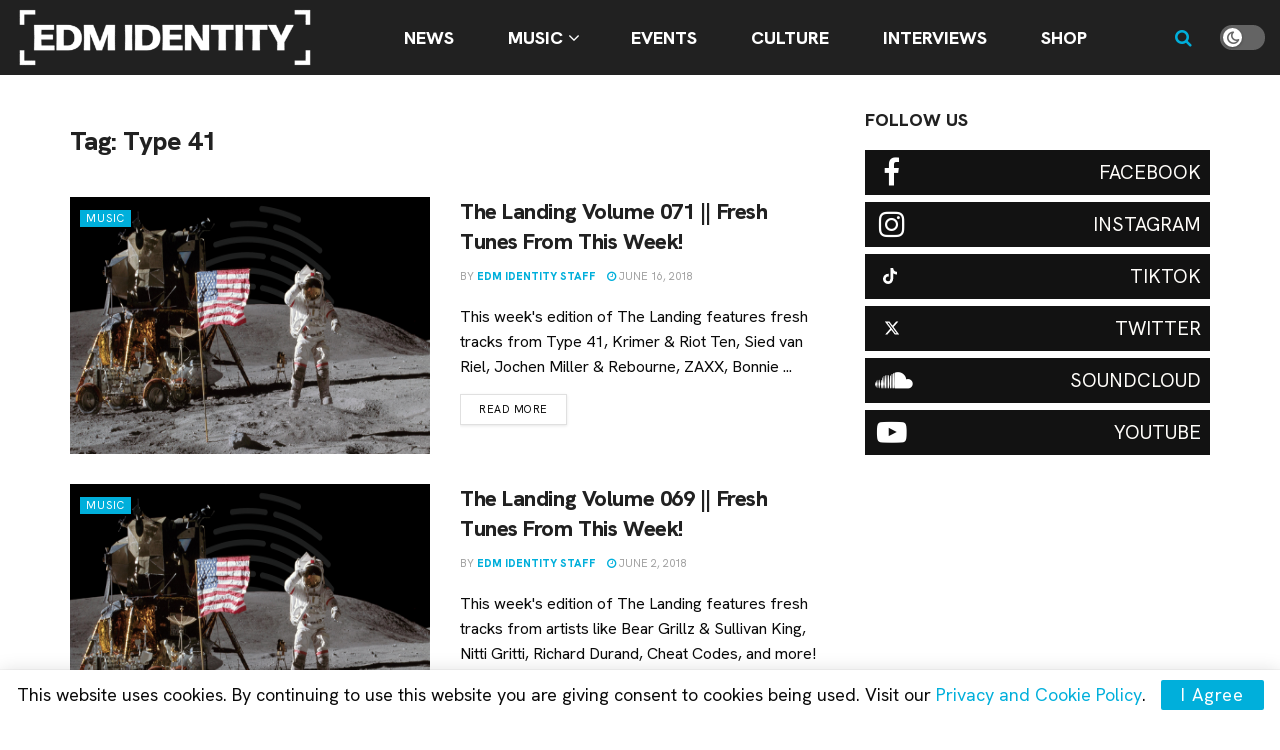

--- FILE ---
content_type: text/html; charset=UTF-8
request_url: https://edmidentity.com/tag/type-41/
body_size: 27734
content:
<!doctype html>
<!--[if lt IE 7]> <html class="no-js lt-ie9 lt-ie8 lt-ie7" lang="en-US" prefix="og: https://ogp.me/ns#"> <![endif]-->
<!--[if IE 7]>    <html class="no-js lt-ie9 lt-ie8" lang="en-US" prefix="og: https://ogp.me/ns#"> <![endif]-->
<!--[if IE 8]>    <html class="no-js lt-ie9" lang="en-US" prefix="og: https://ogp.me/ns#"> <![endif]-->
<!--[if IE 9]>    <html class="no-js lt-ie10" lang="en-US" prefix="og: https://ogp.me/ns#"> <![endif]-->
<!--[if gt IE 8]><!--> <html class="no-js" lang="en-US" prefix="og: https://ogp.me/ns#"> <!--<![endif]-->
<head>
    <meta http-equiv="Content-Type" content="text/html; charset=UTF-8" />
    <meta name='viewport' content='width=device-width, initial-scale=1, user-scalable=yes' />
    <link rel="profile" href="https://gmpg.org/xfn/11" />
    <link rel="pingback" href="https://edmidentity.com/xmlrpc.php" />
    <meta name="theme-color" content="#00afdb">
             <meta name="msapplication-navbutton-color" content="#00afdb">
             <meta name="apple-mobile-web-app-status-bar-style" content="#00afdb">	<style>img:is([sizes="auto" i], [sizes^="auto," i]) { contain-intrinsic-size: 3000px 1500px }</style>
	
            <script data-no-defer="1" data-ezscrex="false" data-cfasync="false" data-pagespeed-no-defer data-cookieconsent="ignore">
                var ctPublicFunctions = {"_ajax_nonce":"02138602f9","_rest_nonce":"09e75cff14","_ajax_url":"\/wp-admin\/admin-ajax.php","_rest_url":"https:\/\/edmidentity.com\/wp-json\/","data__cookies_type":"none","data__ajax_type":"admin_ajax","data__bot_detector_enabled":"0","data__frontend_data_log_enabled":1,"cookiePrefix":"","wprocket_detected":false,"host_url":"edmidentity.com","text__ee_click_to_select":"Click to select the whole data","text__ee_original_email":"The complete one is","text__ee_got_it":"Got it","text__ee_blocked":"Blocked","text__ee_cannot_connect":"Cannot connect","text__ee_cannot_decode":"Can not decode email. Unknown reason","text__ee_email_decoder":"CleanTalk email decoder","text__ee_wait_for_decoding":"The magic is on the way!","text__ee_decoding_process":"Please wait a few seconds while we decode the contact data."}
            </script>
        
            <script data-no-defer="1" data-ezscrex="false" data-cfasync="false" data-pagespeed-no-defer data-cookieconsent="ignore">
                var ctPublic = {"_ajax_nonce":"02138602f9","settings__forms__check_internal":"1","settings__forms__check_external":"1","settings__forms__force_protection":0,"settings__forms__search_test":"0","settings__forms__wc_add_to_cart":"0","settings__data__bot_detector_enabled":"0","settings__sfw__anti_crawler":0,"blog_home":"https:\/\/edmidentity.com\/","pixel__setting":"3","pixel__enabled":false,"pixel__url":"https:\/\/moderate2-v4.cleantalk.org\/pixel\/735b4a607615b213a635ee516a5cd39e.gif","data__email_check_before_post":"1","data__email_check_exist_post":0,"data__cookies_type":"none","data__key_is_ok":true,"data__visible_fields_required":true,"wl_brandname":"Anti-Spam by CleanTalk","wl_brandname_short":"CleanTalk","ct_checkjs_key":745794242,"emailEncoderPassKey":"892415f55534e72eab0fa0b7cdfae791","bot_detector_forms_excluded":"W10=","advancedCacheExists":false,"varnishCacheExists":false,"wc_ajax_add_to_cart":false}
            </script>
        			<script type="text/javascript">
			  var jnews_ajax_url = '/?ajax-request=jnews'
			</script>
			<script type="text/javascript">;window.jnews=window.jnews||{},window.jnews.library=window.jnews.library||{},window.jnews.library=function(){"use strict";var e=this;e.win=window,e.doc=document,e.noop=function(){},e.globalBody=e.doc.getElementsByTagName("body")[0],e.globalBody=e.globalBody?e.globalBody:e.doc,e.win.jnewsDataStorage=e.win.jnewsDataStorage||{_storage:new WeakMap,put:function(e,t,n){this._storage.has(e)||this._storage.set(e,new Map),this._storage.get(e).set(t,n)},get:function(e,t){return this._storage.get(e).get(t)},has:function(e,t){return this._storage.has(e)&&this._storage.get(e).has(t)},remove:function(e,t){var n=this._storage.get(e).delete(t);return 0===!this._storage.get(e).size&&this._storage.delete(e),n}},e.windowWidth=function(){return e.win.innerWidth||e.docEl.clientWidth||e.globalBody.clientWidth},e.windowHeight=function(){return e.win.innerHeight||e.docEl.clientHeight||e.globalBody.clientHeight},e.requestAnimationFrame=e.win.requestAnimationFrame||e.win.webkitRequestAnimationFrame||e.win.mozRequestAnimationFrame||e.win.msRequestAnimationFrame||window.oRequestAnimationFrame||function(e){return setTimeout(e,1e3/60)},e.cancelAnimationFrame=e.win.cancelAnimationFrame||e.win.webkitCancelAnimationFrame||e.win.webkitCancelRequestAnimationFrame||e.win.mozCancelAnimationFrame||e.win.msCancelRequestAnimationFrame||e.win.oCancelRequestAnimationFrame||function(e){clearTimeout(e)},e.classListSupport="classList"in document.createElement("_"),e.hasClass=e.classListSupport?function(e,t){return e.classList.contains(t)}:function(e,t){return e.className.indexOf(t)>=0},e.addClass=e.classListSupport?function(t,n){e.hasClass(t,n)||t.classList.add(n)}:function(t,n){e.hasClass(t,n)||(t.className+=" "+n)},e.removeClass=e.classListSupport?function(t,n){e.hasClass(t,n)&&t.classList.remove(n)}:function(t,n){e.hasClass(t,n)&&(t.className=t.className.replace(n,""))},e.objKeys=function(e){var t=[];for(var n in e)Object.prototype.hasOwnProperty.call(e,n)&&t.push(n);return t},e.isObjectSame=function(e,t){var n=!0;return JSON.stringify(e)!==JSON.stringify(t)&&(n=!1),n},e.extend=function(){for(var e,t,n,o=arguments[0]||{},i=1,a=arguments.length;i<a;i++)if(null!==(e=arguments[i]))for(t in e)o!==(n=e[t])&&void 0!==n&&(o[t]=n);return o},e.dataStorage=e.win.jnewsDataStorage,e.isVisible=function(e){return 0!==e.offsetWidth&&0!==e.offsetHeight||e.getBoundingClientRect().length},e.getHeight=function(e){return e.offsetHeight||e.clientHeight||e.getBoundingClientRect().height},e.getWidth=function(e){return e.offsetWidth||e.clientWidth||e.getBoundingClientRect().width},e.supportsPassive=!1;try{var t=Object.defineProperty({},"passive",{get:function(){e.supportsPassive=!0}});"createEvent"in e.doc?e.win.addEventListener("test",null,t):"fireEvent"in e.doc&&e.win.attachEvent("test",null)}catch(e){}e.passiveOption=!!e.supportsPassive&&{passive:!0},e.setStorage=function(e,t){e="jnews-"+e;var n={expired:Math.floor(((new Date).getTime()+432e5)/1e3)};t=Object.assign(n,t);localStorage.setItem(e,JSON.stringify(t))},e.getStorage=function(e){e="jnews-"+e;var t=localStorage.getItem(e);return null!==t&&0<t.length?JSON.parse(localStorage.getItem(e)):{}},e.expiredStorage=function(){var t,n="jnews-";for(var o in localStorage)o.indexOf(n)>-1&&"undefined"!==(t=e.getStorage(o.replace(n,""))).expired&&t.expired<Math.floor((new Date).getTime()/1e3)&&localStorage.removeItem(o)},e.addEvents=function(t,n,o){for(var i in n){var a=["touchstart","touchmove"].indexOf(i)>=0&&!o&&e.passiveOption;"createEvent"in e.doc?t.addEventListener(i,n[i],a):"fireEvent"in e.doc&&t.attachEvent("on"+i,n[i])}},e.removeEvents=function(t,n){for(var o in n)"createEvent"in e.doc?t.removeEventListener(o,n[o]):"fireEvent"in e.doc&&t.detachEvent("on"+o,n[o])},e.triggerEvents=function(t,n,o){var i;o=o||{detail:null};return"createEvent"in e.doc?(!(i=e.doc.createEvent("CustomEvent")||new CustomEvent(n)).initCustomEvent||i.initCustomEvent(n,!0,!1,o),void t.dispatchEvent(i)):"fireEvent"in e.doc?((i=e.doc.createEventObject()).eventType=n,void t.fireEvent("on"+i.eventType,i)):void 0},e.getParents=function(t,n){void 0===n&&(n=e.doc);for(var o=[],i=t.parentNode,a=!1;!a;)if(i){var r=i;r.querySelectorAll(n).length?a=!0:(o.push(r),i=r.parentNode)}else o=[],a=!0;return o},e.forEach=function(e,t,n){for(var o=0,i=e.length;o<i;o++)t.call(n,e[o],o)},e.getText=function(e){return e.innerText||e.textContent},e.setText=function(e,t){var n="object"==typeof t?t.innerText||t.textContent:t;e.innerText&&(e.innerText=n),e.textContent&&(e.textContent=n)},e.httpBuildQuery=function(t){return e.objKeys(t).reduce(function t(n){var o=arguments.length>1&&void 0!==arguments[1]?arguments[1]:null;return function(i,a){var r=n[a];a=encodeURIComponent(a);var s=o?"".concat(o,"[").concat(a,"]"):a;return null==r||"function"==typeof r?(i.push("".concat(s,"=")),i):["number","boolean","string"].includes(typeof r)?(i.push("".concat(s,"=").concat(encodeURIComponent(r))),i):(i.push(e.objKeys(r).reduce(t(r,s),[]).join("&")),i)}}(t),[]).join("&")},e.get=function(t,n,o,i){return o="function"==typeof o?o:e.noop,e.ajax("GET",t,n,o,i)},e.post=function(t,n,o,i){return o="function"==typeof o?o:e.noop,e.ajax("POST",t,n,o,i)},e.ajax=function(t,n,o,i,a){var r=new XMLHttpRequest,s=n,c=e.httpBuildQuery(o);if(t=-1!=["GET","POST"].indexOf(t)?t:"GET",r.open(t,s+("GET"==t?"?"+c:""),!0),"POST"==t&&r.setRequestHeader("Content-type","application/x-www-form-urlencoded"),r.setRequestHeader("X-Requested-With","XMLHttpRequest"),r.onreadystatechange=function(){4===r.readyState&&200<=r.status&&300>r.status&&"function"==typeof i&&i.call(void 0,r.response)},void 0!==a&&!a){return{xhr:r,send:function(){r.send("POST"==t?c:null)}}}return r.send("POST"==t?c:null),{xhr:r}},e.scrollTo=function(t,n,o){function i(e,t,n){this.start=this.position(),this.change=e-this.start,this.currentTime=0,this.increment=20,this.duration=void 0===n?500:n,this.callback=t,this.finish=!1,this.animateScroll()}return Math.easeInOutQuad=function(e,t,n,o){return(e/=o/2)<1?n/2*e*e+t:-n/2*(--e*(e-2)-1)+t},i.prototype.stop=function(){this.finish=!0},i.prototype.move=function(t){e.doc.documentElement.scrollTop=t,e.globalBody.parentNode.scrollTop=t,e.globalBody.scrollTop=t},i.prototype.position=function(){return e.doc.documentElement.scrollTop||e.globalBody.parentNode.scrollTop||e.globalBody.scrollTop},i.prototype.animateScroll=function(){this.currentTime+=this.increment;var t=Math.easeInOutQuad(this.currentTime,this.start,this.change,this.duration);this.move(t),this.currentTime<this.duration&&!this.finish?e.requestAnimationFrame.call(e.win,this.animateScroll.bind(this)):this.callback&&"function"==typeof this.callback&&this.callback()},new i(t,n,o)},e.unwrap=function(t){var n,o=t;e.forEach(t,(function(e,t){n?n+=e:n=e})),o.replaceWith(n)},e.performance={start:function(e){performance.mark(e+"Start")},stop:function(e){performance.mark(e+"End"),performance.measure(e,e+"Start",e+"End")}},e.fps=function(){var t=0,n=0,o=0;!function(){var i=t=0,a=0,r=0,s=document.getElementById("fpsTable"),c=function(t){void 0===document.getElementsByTagName("body")[0]?e.requestAnimationFrame.call(e.win,(function(){c(t)})):document.getElementsByTagName("body")[0].appendChild(t)};null===s&&((s=document.createElement("div")).style.position="fixed",s.style.top="120px",s.style.left="10px",s.style.width="100px",s.style.height="20px",s.style.border="1px solid black",s.style.fontSize="11px",s.style.zIndex="100000",s.style.backgroundColor="white",s.id="fpsTable",c(s));var l=function(){o++,n=Date.now(),(a=(o/(r=(n-t)/1e3)).toPrecision(2))!=i&&(i=a,s.innerHTML=i+"fps"),1<r&&(t=n,o=0),e.requestAnimationFrame.call(e.win,l)};l()}()},e.instr=function(e,t){for(var n=0;n<t.length;n++)if(-1!==e.toLowerCase().indexOf(t[n].toLowerCase()))return!0},e.winLoad=function(t,n){function o(o){if("complete"===e.doc.readyState||"interactive"===e.doc.readyState)return!o||n?setTimeout(t,n||1):t(o),1}o()||e.addEvents(e.win,{load:o})},e.docReady=function(t,n){function o(o){if("complete"===e.doc.readyState||"interactive"===e.doc.readyState)return!o||n?setTimeout(t,n||1):t(o),1}o()||e.addEvents(e.doc,{DOMContentLoaded:o})},e.fireOnce=function(){e.docReady((function(){e.assets=e.assets||[],e.assets.length&&(e.boot(),e.load_assets())}),50)},e.boot=function(){e.length&&e.doc.querySelectorAll("style[media]").forEach((function(e){"not all"==e.getAttribute("media")&&e.removeAttribute("media")}))},e.create_js=function(t,n){var o=e.doc.createElement("script");switch(o.setAttribute("src",t),n){case"defer":o.setAttribute("defer",!0);break;case"async":o.setAttribute("async",!0);break;case"deferasync":o.setAttribute("defer",!0),o.setAttribute("async",!0)}e.globalBody.appendChild(o)},e.load_assets=function(){"object"==typeof e.assets&&e.forEach(e.assets.slice(0),(function(t,n){var o="";t.defer&&(o+="defer"),t.async&&(o+="async"),e.create_js(t.url,o);var i=e.assets.indexOf(t);i>-1&&e.assets.splice(i,1)})),e.assets=jnewsoption.au_scripts=window.jnewsads=[]},e.setCookie=function(e,t,n){var o="";if(n){var i=new Date;i.setTime(i.getTime()+24*n*60*60*1e3),o="; expires="+i.toUTCString()}document.cookie=e+"="+(t||"")+o+"; path=/"},e.getCookie=function(e){for(var t=e+"=",n=document.cookie.split(";"),o=0;o<n.length;o++){for(var i=n[o];" "==i.charAt(0);)i=i.substring(1,i.length);if(0==i.indexOf(t))return i.substring(t.length,i.length)}return null},e.eraseCookie=function(e){document.cookie=e+"=; Path=/; Expires=Thu, 01 Jan 1970 00:00:01 GMT;"},e.docReady((function(){e.globalBody=e.globalBody==e.doc?e.doc.getElementsByTagName("body")[0]:e.globalBody,e.globalBody=e.globalBody?e.globalBody:e.doc})),e.winLoad((function(){e.winLoad((function(){var t=!1;if(void 0!==window.jnewsadmin)if(void 0!==window.file_version_checker){var n=e.objKeys(window.file_version_checker);n.length?n.forEach((function(e){t||"10.0.4"===window.file_version_checker[e]||(t=!0)})):t=!0}else t=!0;t&&(window.jnewsHelper.getMessage(),window.jnewsHelper.getNotice())}),2500)}))},window.jnews.library=new window.jnews.library;</script><title>Type 41 Archives | EDM Identity</title>
<meta name="robots" content="follow, index, max-snippet:-1, max-video-preview:-1, max-image-preview:large"/>
<link rel="canonical" href="https://edmidentity.com/tag/type-41/" />
<meta property="og:locale" content="en_US" />
<meta property="og:type" content="article" />
<meta property="og:title" content="Type 41 Archives | EDM Identity" />
<meta property="og:url" content="https://edmidentity.com/tag/type-41/" />
<meta property="og:site_name" content="EDM Identity" />
<meta property="article:publisher" content="https://www.facebook.com/EDMIdentity" />
<meta property="og:image" content="https://edmidentity.com/wp-content/uploads/2024/01/Logomark-BLK.png" />
<meta property="og:image:secure_url" content="https://edmidentity.com/wp-content/uploads/2024/01/Logomark-BLK.png" />
<meta property="og:image:width" content="1080" />
<meta property="og:image:height" content="1080" />
<meta property="og:image:alt" content="EDM Identity EDMID Logo 2024" />
<meta property="og:image:type" content="image/png" />
<meta name="twitter:card" content="summary_large_image" />
<meta name="twitter:title" content="Type 41 Archives | EDM Identity" />
<meta name="twitter:site" content="@EDMIdentity" />
<meta name="twitter:image" content="https://edmidentity.com/wp-content/uploads/2024/01/Logomark-BLK.png" />
<meta name="twitter:label1" content="Posts" />
<meta name="twitter:data1" content="6" />
<script type="application/ld+json" class="rank-math-schema-pro">{"@context":"https://schema.org","@graph":[{"@type":"Organization","@id":"https://edmidentity.com/#organization","name":"EDM Identity","url":"https://edmidentity.com","sameAs":["https://www.facebook.com/EDMIdentity","https://twitter.com/EDMIdentity","https://www.instagram.com/edmidentity/","https://www.youtube.com/EDMIdentity"],"logo":{"@type":"ImageObject","@id":"https://edmidentity.com/#logo","url":"https://edmidentity.com/wp-content/uploads/2017/09/edmid.png","contentUrl":"https://edmidentity.com/wp-content/uploads/2017/09/edmid.png","caption":"EDM Identity","inLanguage":"en-US","width":"3000","height":"3000"}},{"@type":"WebSite","@id":"https://edmidentity.com/#website","url":"https://edmidentity.com","name":"EDM Identity","alternateName":"EDM ID","publisher":{"@id":"https://edmidentity.com/#organization"},"inLanguage":"en-US"},{"@type":"CollectionPage","@id":"https://edmidentity.com/tag/type-41/#webpage","url":"https://edmidentity.com/tag/type-41/","name":"Type 41 Archives | EDM Identity","isPartOf":{"@id":"https://edmidentity.com/#website"},"inLanguage":"en-US"}]}</script>
<link rel='dns-prefetch' href='//www.googletagmanager.com' />
<link rel='dns-prefetch' href='//fonts.googleapis.com' />
<link rel='preconnect' href='https://fonts.gstatic.com' />
<link rel="alternate" type="application/rss+xml" title="EDM Identity &raquo; Feed" href="https://edmidentity.com/feed/" />
<link rel="alternate" type="application/rss+xml" title="EDM Identity &raquo; Comments Feed" href="https://edmidentity.com/comments/feed/" />
<link rel="alternate" type="application/rss+xml" title="EDM Identity &raquo; Type 41 Tag Feed" href="https://edmidentity.com/tag/type-41/feed/" />
<script type="text/javascript">
/* <![CDATA[ */
window._wpemojiSettings = {"baseUrl":"https:\/\/s.w.org\/images\/core\/emoji\/16.0.1\/72x72\/","ext":".png","svgUrl":"https:\/\/s.w.org\/images\/core\/emoji\/16.0.1\/svg\/","svgExt":".svg","source":{"concatemoji":"https:\/\/edmidentity.com\/wp-includes\/js\/wp-emoji-release.min.js?ver=6.8.3"}};
/*! This file is auto-generated */
!function(s,n){var o,i,e;function c(e){try{var t={supportTests:e,timestamp:(new Date).valueOf()};sessionStorage.setItem(o,JSON.stringify(t))}catch(e){}}function p(e,t,n){e.clearRect(0,0,e.canvas.width,e.canvas.height),e.fillText(t,0,0);var t=new Uint32Array(e.getImageData(0,0,e.canvas.width,e.canvas.height).data),a=(e.clearRect(0,0,e.canvas.width,e.canvas.height),e.fillText(n,0,0),new Uint32Array(e.getImageData(0,0,e.canvas.width,e.canvas.height).data));return t.every(function(e,t){return e===a[t]})}function u(e,t){e.clearRect(0,0,e.canvas.width,e.canvas.height),e.fillText(t,0,0);for(var n=e.getImageData(16,16,1,1),a=0;a<n.data.length;a++)if(0!==n.data[a])return!1;return!0}function f(e,t,n,a){switch(t){case"flag":return n(e,"\ud83c\udff3\ufe0f\u200d\u26a7\ufe0f","\ud83c\udff3\ufe0f\u200b\u26a7\ufe0f")?!1:!n(e,"\ud83c\udde8\ud83c\uddf6","\ud83c\udde8\u200b\ud83c\uddf6")&&!n(e,"\ud83c\udff4\udb40\udc67\udb40\udc62\udb40\udc65\udb40\udc6e\udb40\udc67\udb40\udc7f","\ud83c\udff4\u200b\udb40\udc67\u200b\udb40\udc62\u200b\udb40\udc65\u200b\udb40\udc6e\u200b\udb40\udc67\u200b\udb40\udc7f");case"emoji":return!a(e,"\ud83e\udedf")}return!1}function g(e,t,n,a){var r="undefined"!=typeof WorkerGlobalScope&&self instanceof WorkerGlobalScope?new OffscreenCanvas(300,150):s.createElement("canvas"),o=r.getContext("2d",{willReadFrequently:!0}),i=(o.textBaseline="top",o.font="600 32px Arial",{});return e.forEach(function(e){i[e]=t(o,e,n,a)}),i}function t(e){var t=s.createElement("script");t.src=e,t.defer=!0,s.head.appendChild(t)}"undefined"!=typeof Promise&&(o="wpEmojiSettingsSupports",i=["flag","emoji"],n.supports={everything:!0,everythingExceptFlag:!0},e=new Promise(function(e){s.addEventListener("DOMContentLoaded",e,{once:!0})}),new Promise(function(t){var n=function(){try{var e=JSON.parse(sessionStorage.getItem(o));if("object"==typeof e&&"number"==typeof e.timestamp&&(new Date).valueOf()<e.timestamp+604800&&"object"==typeof e.supportTests)return e.supportTests}catch(e){}return null}();if(!n){if("undefined"!=typeof Worker&&"undefined"!=typeof OffscreenCanvas&&"undefined"!=typeof URL&&URL.createObjectURL&&"undefined"!=typeof Blob)try{var e="postMessage("+g.toString()+"("+[JSON.stringify(i),f.toString(),p.toString(),u.toString()].join(",")+"));",a=new Blob([e],{type:"text/javascript"}),r=new Worker(URL.createObjectURL(a),{name:"wpTestEmojiSupports"});return void(r.onmessage=function(e){c(n=e.data),r.terminate(),t(n)})}catch(e){}c(n=g(i,f,p,u))}t(n)}).then(function(e){for(var t in e)n.supports[t]=e[t],n.supports.everything=n.supports.everything&&n.supports[t],"flag"!==t&&(n.supports.everythingExceptFlag=n.supports.everythingExceptFlag&&n.supports[t]);n.supports.everythingExceptFlag=n.supports.everythingExceptFlag&&!n.supports.flag,n.DOMReady=!1,n.readyCallback=function(){n.DOMReady=!0}}).then(function(){return e}).then(function(){var e;n.supports.everything||(n.readyCallback(),(e=n.source||{}).concatemoji?t(e.concatemoji):e.wpemoji&&e.twemoji&&(t(e.twemoji),t(e.wpemoji)))}))}((window,document),window._wpemojiSettings);
/* ]]> */
</script>
<style id='wp-emoji-styles-inline-css' type='text/css'>

	img.wp-smiley, img.emoji {
		display: inline !important;
		border: none !important;
		box-shadow: none !important;
		height: 1em !important;
		width: 1em !important;
		margin: 0 0.07em !important;
		vertical-align: -0.1em !important;
		background: none !important;
		padding: 0 !important;
	}
</style>
<link rel='stylesheet' id='wp-block-library-css' href='https://edmidentity.com/wp-includes/css/dist/block-library/style.min.css?ver=6.8.3' type='text/css' media='all' />
<style id='classic-theme-styles-inline-css' type='text/css'>
/*! This file is auto-generated */
.wp-block-button__link{color:#fff;background-color:#32373c;border-radius:9999px;box-shadow:none;text-decoration:none;padding:calc(.667em + 2px) calc(1.333em + 2px);font-size:1.125em}.wp-block-file__button{background:#32373c;color:#fff;text-decoration:none}
</style>
<link rel='stylesheet' id='jnews-faq-css' href='https://edmidentity.com/wp-content/plugins/jnews-essential/assets/css/faq.css?ver=12.0.3' type='text/css' media='all' />
<link rel='stylesheet' id='quads-style-css-css' href='https://edmidentity.com/wp-content/plugins/quick-adsense-reloaded/includes/gutenberg/dist/blocks.style.build.css?ver=2.0.98.1' type='text/css' media='all' />
<style id='global-styles-inline-css' type='text/css'>
:root{--wp--preset--aspect-ratio--square: 1;--wp--preset--aspect-ratio--4-3: 4/3;--wp--preset--aspect-ratio--3-4: 3/4;--wp--preset--aspect-ratio--3-2: 3/2;--wp--preset--aspect-ratio--2-3: 2/3;--wp--preset--aspect-ratio--16-9: 16/9;--wp--preset--aspect-ratio--9-16: 9/16;--wp--preset--color--black: #000000;--wp--preset--color--cyan-bluish-gray: #abb8c3;--wp--preset--color--white: #ffffff;--wp--preset--color--pale-pink: #f78da7;--wp--preset--color--vivid-red: #cf2e2e;--wp--preset--color--luminous-vivid-orange: #ff6900;--wp--preset--color--luminous-vivid-amber: #fcb900;--wp--preset--color--light-green-cyan: #7bdcb5;--wp--preset--color--vivid-green-cyan: #00d084;--wp--preset--color--pale-cyan-blue: #8ed1fc;--wp--preset--color--vivid-cyan-blue: #0693e3;--wp--preset--color--vivid-purple: #9b51e0;--wp--preset--gradient--vivid-cyan-blue-to-vivid-purple: linear-gradient(135deg,rgba(6,147,227,1) 0%,rgb(155,81,224) 100%);--wp--preset--gradient--light-green-cyan-to-vivid-green-cyan: linear-gradient(135deg,rgb(122,220,180) 0%,rgb(0,208,130) 100%);--wp--preset--gradient--luminous-vivid-amber-to-luminous-vivid-orange: linear-gradient(135deg,rgba(252,185,0,1) 0%,rgba(255,105,0,1) 100%);--wp--preset--gradient--luminous-vivid-orange-to-vivid-red: linear-gradient(135deg,rgba(255,105,0,1) 0%,rgb(207,46,46) 100%);--wp--preset--gradient--very-light-gray-to-cyan-bluish-gray: linear-gradient(135deg,rgb(238,238,238) 0%,rgb(169,184,195) 100%);--wp--preset--gradient--cool-to-warm-spectrum: linear-gradient(135deg,rgb(74,234,220) 0%,rgb(151,120,209) 20%,rgb(207,42,186) 40%,rgb(238,44,130) 60%,rgb(251,105,98) 80%,rgb(254,248,76) 100%);--wp--preset--gradient--blush-light-purple: linear-gradient(135deg,rgb(255,206,236) 0%,rgb(152,150,240) 100%);--wp--preset--gradient--blush-bordeaux: linear-gradient(135deg,rgb(254,205,165) 0%,rgb(254,45,45) 50%,rgb(107,0,62) 100%);--wp--preset--gradient--luminous-dusk: linear-gradient(135deg,rgb(255,203,112) 0%,rgb(199,81,192) 50%,rgb(65,88,208) 100%);--wp--preset--gradient--pale-ocean: linear-gradient(135deg,rgb(255,245,203) 0%,rgb(182,227,212) 50%,rgb(51,167,181) 100%);--wp--preset--gradient--electric-grass: linear-gradient(135deg,rgb(202,248,128) 0%,rgb(113,206,126) 100%);--wp--preset--gradient--midnight: linear-gradient(135deg,rgb(2,3,129) 0%,rgb(40,116,252) 100%);--wp--preset--font-size--small: 13px;--wp--preset--font-size--medium: 20px;--wp--preset--font-size--large: 36px;--wp--preset--font-size--x-large: 42px;--wp--preset--spacing--20: 0.44rem;--wp--preset--spacing--30: 0.67rem;--wp--preset--spacing--40: 1rem;--wp--preset--spacing--50: 1.5rem;--wp--preset--spacing--60: 2.25rem;--wp--preset--spacing--70: 3.38rem;--wp--preset--spacing--80: 5.06rem;--wp--preset--shadow--natural: 6px 6px 9px rgba(0, 0, 0, 0.2);--wp--preset--shadow--deep: 12px 12px 50px rgba(0, 0, 0, 0.4);--wp--preset--shadow--sharp: 6px 6px 0px rgba(0, 0, 0, 0.2);--wp--preset--shadow--outlined: 6px 6px 0px -3px rgba(255, 255, 255, 1), 6px 6px rgba(0, 0, 0, 1);--wp--preset--shadow--crisp: 6px 6px 0px rgba(0, 0, 0, 1);}:where(.is-layout-flex){gap: 0.5em;}:where(.is-layout-grid){gap: 0.5em;}body .is-layout-flex{display: flex;}.is-layout-flex{flex-wrap: wrap;align-items: center;}.is-layout-flex > :is(*, div){margin: 0;}body .is-layout-grid{display: grid;}.is-layout-grid > :is(*, div){margin: 0;}:where(.wp-block-columns.is-layout-flex){gap: 2em;}:where(.wp-block-columns.is-layout-grid){gap: 2em;}:where(.wp-block-post-template.is-layout-flex){gap: 1.25em;}:where(.wp-block-post-template.is-layout-grid){gap: 1.25em;}.has-black-color{color: var(--wp--preset--color--black) !important;}.has-cyan-bluish-gray-color{color: var(--wp--preset--color--cyan-bluish-gray) !important;}.has-white-color{color: var(--wp--preset--color--white) !important;}.has-pale-pink-color{color: var(--wp--preset--color--pale-pink) !important;}.has-vivid-red-color{color: var(--wp--preset--color--vivid-red) !important;}.has-luminous-vivid-orange-color{color: var(--wp--preset--color--luminous-vivid-orange) !important;}.has-luminous-vivid-amber-color{color: var(--wp--preset--color--luminous-vivid-amber) !important;}.has-light-green-cyan-color{color: var(--wp--preset--color--light-green-cyan) !important;}.has-vivid-green-cyan-color{color: var(--wp--preset--color--vivid-green-cyan) !important;}.has-pale-cyan-blue-color{color: var(--wp--preset--color--pale-cyan-blue) !important;}.has-vivid-cyan-blue-color{color: var(--wp--preset--color--vivid-cyan-blue) !important;}.has-vivid-purple-color{color: var(--wp--preset--color--vivid-purple) !important;}.has-black-background-color{background-color: var(--wp--preset--color--black) !important;}.has-cyan-bluish-gray-background-color{background-color: var(--wp--preset--color--cyan-bluish-gray) !important;}.has-white-background-color{background-color: var(--wp--preset--color--white) !important;}.has-pale-pink-background-color{background-color: var(--wp--preset--color--pale-pink) !important;}.has-vivid-red-background-color{background-color: var(--wp--preset--color--vivid-red) !important;}.has-luminous-vivid-orange-background-color{background-color: var(--wp--preset--color--luminous-vivid-orange) !important;}.has-luminous-vivid-amber-background-color{background-color: var(--wp--preset--color--luminous-vivid-amber) !important;}.has-light-green-cyan-background-color{background-color: var(--wp--preset--color--light-green-cyan) !important;}.has-vivid-green-cyan-background-color{background-color: var(--wp--preset--color--vivid-green-cyan) !important;}.has-pale-cyan-blue-background-color{background-color: var(--wp--preset--color--pale-cyan-blue) !important;}.has-vivid-cyan-blue-background-color{background-color: var(--wp--preset--color--vivid-cyan-blue) !important;}.has-vivid-purple-background-color{background-color: var(--wp--preset--color--vivid-purple) !important;}.has-black-border-color{border-color: var(--wp--preset--color--black) !important;}.has-cyan-bluish-gray-border-color{border-color: var(--wp--preset--color--cyan-bluish-gray) !important;}.has-white-border-color{border-color: var(--wp--preset--color--white) !important;}.has-pale-pink-border-color{border-color: var(--wp--preset--color--pale-pink) !important;}.has-vivid-red-border-color{border-color: var(--wp--preset--color--vivid-red) !important;}.has-luminous-vivid-orange-border-color{border-color: var(--wp--preset--color--luminous-vivid-orange) !important;}.has-luminous-vivid-amber-border-color{border-color: var(--wp--preset--color--luminous-vivid-amber) !important;}.has-light-green-cyan-border-color{border-color: var(--wp--preset--color--light-green-cyan) !important;}.has-vivid-green-cyan-border-color{border-color: var(--wp--preset--color--vivid-green-cyan) !important;}.has-pale-cyan-blue-border-color{border-color: var(--wp--preset--color--pale-cyan-blue) !important;}.has-vivid-cyan-blue-border-color{border-color: var(--wp--preset--color--vivid-cyan-blue) !important;}.has-vivid-purple-border-color{border-color: var(--wp--preset--color--vivid-purple) !important;}.has-vivid-cyan-blue-to-vivid-purple-gradient-background{background: var(--wp--preset--gradient--vivid-cyan-blue-to-vivid-purple) !important;}.has-light-green-cyan-to-vivid-green-cyan-gradient-background{background: var(--wp--preset--gradient--light-green-cyan-to-vivid-green-cyan) !important;}.has-luminous-vivid-amber-to-luminous-vivid-orange-gradient-background{background: var(--wp--preset--gradient--luminous-vivid-amber-to-luminous-vivid-orange) !important;}.has-luminous-vivid-orange-to-vivid-red-gradient-background{background: var(--wp--preset--gradient--luminous-vivid-orange-to-vivid-red) !important;}.has-very-light-gray-to-cyan-bluish-gray-gradient-background{background: var(--wp--preset--gradient--very-light-gray-to-cyan-bluish-gray) !important;}.has-cool-to-warm-spectrum-gradient-background{background: var(--wp--preset--gradient--cool-to-warm-spectrum) !important;}.has-blush-light-purple-gradient-background{background: var(--wp--preset--gradient--blush-light-purple) !important;}.has-blush-bordeaux-gradient-background{background: var(--wp--preset--gradient--blush-bordeaux) !important;}.has-luminous-dusk-gradient-background{background: var(--wp--preset--gradient--luminous-dusk) !important;}.has-pale-ocean-gradient-background{background: var(--wp--preset--gradient--pale-ocean) !important;}.has-electric-grass-gradient-background{background: var(--wp--preset--gradient--electric-grass) !important;}.has-midnight-gradient-background{background: var(--wp--preset--gradient--midnight) !important;}.has-small-font-size{font-size: var(--wp--preset--font-size--small) !important;}.has-medium-font-size{font-size: var(--wp--preset--font-size--medium) !important;}.has-large-font-size{font-size: var(--wp--preset--font-size--large) !important;}.has-x-large-font-size{font-size: var(--wp--preset--font-size--x-large) !important;}
:where(.wp-block-post-template.is-layout-flex){gap: 1.25em;}:where(.wp-block-post-template.is-layout-grid){gap: 1.25em;}
:where(.wp-block-columns.is-layout-flex){gap: 2em;}:where(.wp-block-columns.is-layout-grid){gap: 2em;}
:root :where(.wp-block-pullquote){font-size: 1.5em;line-height: 1.6;}
</style>
<link rel='stylesheet' id='cleantalk-public-css-css' href='https://edmidentity.com/wp-content/plugins/cleantalk-spam-protect/css/cleantalk-public.min.css?ver=6.70.1_1768017242' type='text/css' media='all' />
<link rel='stylesheet' id='cleantalk-email-decoder-css-css' href='https://edmidentity.com/wp-content/plugins/cleantalk-spam-protect/css/cleantalk-email-decoder.min.css?ver=6.70.1_1768017242' type='text/css' media='all' />
<link rel='stylesheet' id='url-shortify-css' href='https://edmidentity.com/wp-content/plugins/url-shortify-premium/lite/dist/styles/url-shortify.css?ver=1.11.4' type='text/css' media='all' />
<link rel='stylesheet' id='jnews-parent-style-css' href='https://edmidentity.com/wp-content/themes/jnews/style.css?ver=6.8.3' type='text/css' media='all' />
<link rel='stylesheet' id='elementor-frontend-css' href='https://edmidentity.com/wp-content/plugins/elementor/assets/css/frontend.min.css?ver=3.34.1' type='text/css' media='all' />
<style id="jeg_customizer_font-css" media="all">/* cyrillic-ext */
@font-face {
  font-family: 'Hanken Grotesk';
  font-style: normal;
  font-weight: 400;
  font-display: swap;
  src: url(/fonts.gstatic.com/s/hankengrotesk/v12/ieVn2YZDLWuGJpnzaiwFXS9tYtpQ59CxCis4UvI.woff2) format('woff2');
  unicode-range: U+0460-052F, U+1C80-1C8A, U+20B4, U+2DE0-2DFF, U+A640-A69F, U+FE2E-FE2F;
}
/* vietnamese */
@font-face {
  font-family: 'Hanken Grotesk';
  font-style: normal;
  font-weight: 400;
  font-display: swap;
  src: url(/fonts.gstatic.com/s/hankengrotesk/v12/ieVn2YZDLWuGJpnzaiwFXS9tYtpS59CxCis4UvI.woff2) format('woff2');
  unicode-range: U+0102-0103, U+0110-0111, U+0128-0129, U+0168-0169, U+01A0-01A1, U+01AF-01B0, U+0300-0301, U+0303-0304, U+0308-0309, U+0323, U+0329, U+1EA0-1EF9, U+20AB;
}
/* latin-ext */
@font-face {
  font-family: 'Hanken Grotesk';
  font-style: normal;
  font-weight: 400;
  font-display: swap;
  src: url(/fonts.gstatic.com/s/hankengrotesk/v12/ieVn2YZDLWuGJpnzaiwFXS9tYtpT59CxCis4UvI.woff2) format('woff2');
  unicode-range: U+0100-02BA, U+02BD-02C5, U+02C7-02CC, U+02CE-02D7, U+02DD-02FF, U+0304, U+0308, U+0329, U+1D00-1DBF, U+1E00-1E9F, U+1EF2-1EFF, U+2020, U+20A0-20AB, U+20AD-20C0, U+2113, U+2C60-2C7F, U+A720-A7FF;
}
/* latin */
@font-face {
  font-family: 'Hanken Grotesk';
  font-style: normal;
  font-weight: 400;
  font-display: swap;
  src: url(/fonts.gstatic.com/s/hankengrotesk/v12/ieVn2YZDLWuGJpnzaiwFXS9tYtpd59CxCis4.woff2) format('woff2');
  unicode-range: U+0000-00FF, U+0131, U+0152-0153, U+02BB-02BC, U+02C6, U+02DA, U+02DC, U+0304, U+0308, U+0329, U+2000-206F, U+20AC, U+2122, U+2191, U+2193, U+2212, U+2215, U+FEFF, U+FFFD;
}
/* cyrillic-ext */
@font-face {
  font-family: 'Hanken Grotesk';
  font-style: normal;
  font-weight: 800;
  font-display: swap;
  src: url(/fonts.gstatic.com/s/hankengrotesk/v12/ieVn2YZDLWuGJpnzaiwFXS9tYtpQ59CxCis4UvI.woff2) format('woff2');
  unicode-range: U+0460-052F, U+1C80-1C8A, U+20B4, U+2DE0-2DFF, U+A640-A69F, U+FE2E-FE2F;
}
/* vietnamese */
@font-face {
  font-family: 'Hanken Grotesk';
  font-style: normal;
  font-weight: 800;
  font-display: swap;
  src: url(/fonts.gstatic.com/s/hankengrotesk/v12/ieVn2YZDLWuGJpnzaiwFXS9tYtpS59CxCis4UvI.woff2) format('woff2');
  unicode-range: U+0102-0103, U+0110-0111, U+0128-0129, U+0168-0169, U+01A0-01A1, U+01AF-01B0, U+0300-0301, U+0303-0304, U+0308-0309, U+0323, U+0329, U+1EA0-1EF9, U+20AB;
}
/* latin-ext */
@font-face {
  font-family: 'Hanken Grotesk';
  font-style: normal;
  font-weight: 800;
  font-display: swap;
  src: url(/fonts.gstatic.com/s/hankengrotesk/v12/ieVn2YZDLWuGJpnzaiwFXS9tYtpT59CxCis4UvI.woff2) format('woff2');
  unicode-range: U+0100-02BA, U+02BD-02C5, U+02C7-02CC, U+02CE-02D7, U+02DD-02FF, U+0304, U+0308, U+0329, U+1D00-1DBF, U+1E00-1E9F, U+1EF2-1EFF, U+2020, U+20A0-20AB, U+20AD-20C0, U+2113, U+2C60-2C7F, U+A720-A7FF;
}
/* latin */
@font-face {
  font-family: 'Hanken Grotesk';
  font-style: normal;
  font-weight: 800;
  font-display: swap;
  src: url(/fonts.gstatic.com/s/hankengrotesk/v12/ieVn2YZDLWuGJpnzaiwFXS9tYtpd59CxCis4.woff2) format('woff2');
  unicode-range: U+0000-00FF, U+0131, U+0152-0153, U+02BB-02BC, U+02C6, U+02DA, U+02DC, U+0304, U+0308, U+0329, U+2000-206F, U+20AC, U+2122, U+2191, U+2193, U+2212, U+2215, U+FEFF, U+FFFD;
}
/* cyrillic-ext */
@font-face {
  font-family: 'Hanken Grotesk';
  font-style: normal;
  font-weight: 900;
  font-display: swap;
  src: url(/fonts.gstatic.com/s/hankengrotesk/v12/ieVn2YZDLWuGJpnzaiwFXS9tYtpQ59CxCis4UvI.woff2) format('woff2');
  unicode-range: U+0460-052F, U+1C80-1C8A, U+20B4, U+2DE0-2DFF, U+A640-A69F, U+FE2E-FE2F;
}
/* vietnamese */
@font-face {
  font-family: 'Hanken Grotesk';
  font-style: normal;
  font-weight: 900;
  font-display: swap;
  src: url(/fonts.gstatic.com/s/hankengrotesk/v12/ieVn2YZDLWuGJpnzaiwFXS9tYtpS59CxCis4UvI.woff2) format('woff2');
  unicode-range: U+0102-0103, U+0110-0111, U+0128-0129, U+0168-0169, U+01A0-01A1, U+01AF-01B0, U+0300-0301, U+0303-0304, U+0308-0309, U+0323, U+0329, U+1EA0-1EF9, U+20AB;
}
/* latin-ext */
@font-face {
  font-family: 'Hanken Grotesk';
  font-style: normal;
  font-weight: 900;
  font-display: swap;
  src: url(/fonts.gstatic.com/s/hankengrotesk/v12/ieVn2YZDLWuGJpnzaiwFXS9tYtpT59CxCis4UvI.woff2) format('woff2');
  unicode-range: U+0100-02BA, U+02BD-02C5, U+02C7-02CC, U+02CE-02D7, U+02DD-02FF, U+0304, U+0308, U+0329, U+1D00-1DBF, U+1E00-1E9F, U+1EF2-1EFF, U+2020, U+20A0-20AB, U+20AD-20C0, U+2113, U+2C60-2C7F, U+A720-A7FF;
}
/* latin */
@font-face {
  font-family: 'Hanken Grotesk';
  font-style: normal;
  font-weight: 900;
  font-display: swap;
  src: url(/fonts.gstatic.com/s/hankengrotesk/v12/ieVn2YZDLWuGJpnzaiwFXS9tYtpd59CxCis4.woff2) format('woff2');
  unicode-range: U+0000-00FF, U+0131, U+0152-0153, U+02BB-02BC, U+02C6, U+02DA, U+02DC, U+0304, U+0308, U+0329, U+2000-206F, U+20AC, U+2122, U+2191, U+2193, U+2212, U+2215, U+FEFF, U+FFFD;
}
</style>
<link rel='stylesheet' id='font-awesome-css' href='https://edmidentity.com/wp-content/plugins/elementor/assets/lib/font-awesome/css/font-awesome.min.css?ver=4.7.0' type='text/css' media='all' />
<link rel='preload' as='font' type='font/woff2' crossorigin id='font-awesome-webfont-css' href='https://edmidentity.com/wp-content/themes/jnews/assets/fonts/font-awesome/fonts/fontawesome-webfont.woff2?v=4.7.0' type='text/css' media='all' />
<link rel='preload' as='font' type='font/woff' crossorigin id='jnews-icon-webfont-css' href='https://edmidentity.com/wp-content/themes/jnews/assets/fonts/jegicon/fonts/jegicon.woff' type='text/css' media='all' />
<link rel='preload' as='font' type='font/woff2' crossorigin id='elementor-font-awesome-webfont-css' href='https://edmidentity.com/wp-content/plugins/elementor/assets/lib/font-awesome/fonts/fontawesome-webfont.woff2?v=4.7.0' type='text/css' media='all' />
<link rel='stylesheet' id='jnews-icon-css' href='https://edmidentity.com/wp-content/themes/jnews/assets/fonts/jegicon/jegicon.css?ver=1.0.1' type='text/css' media='all' />
<link rel='stylesheet' id='jscrollpane-css' href='https://edmidentity.com/wp-content/themes/jnews/assets/css/jquery.jscrollpane.css?ver=1.0.1' type='text/css' media='all' />
<link rel='stylesheet' id='oknav-css' href='https://edmidentity.com/wp-content/themes/jnews/assets/css/okayNav.css?ver=1.0.1' type='text/css' media='all' />
<link rel='stylesheet' id='magnific-popup-css' href='https://edmidentity.com/wp-content/themes/jnews/assets/css/magnific-popup.css?ver=1.0.1' type='text/css' media='all' />
<link rel='stylesheet' id='chosen-css' href='https://edmidentity.com/wp-content/themes/jnews/assets/css/chosen/chosen.css?ver=1.0.1' type='text/css' media='all' />
<link rel='stylesheet' id='jnews-main-css' href='https://edmidentity.com/wp-content/themes/jnews/assets/css/main.css?ver=1.0.1' type='text/css' media='all' />
<link rel='stylesheet' id='jnews-pages-css' href='https://edmidentity.com/wp-content/themes/jnews/assets/css/pages.css?ver=1.0.1' type='text/css' media='all' />
<link rel='stylesheet' id='jnews-responsive-css' href='https://edmidentity.com/wp-content/themes/jnews/assets/css/responsive.css?ver=1.0.1' type='text/css' media='all' />
<link rel='stylesheet' id='jnews-pb-temp-css' href='https://edmidentity.com/wp-content/themes/jnews/assets/css/pb-temp.css?ver=1.0.1' type='text/css' media='all' />
<link rel='stylesheet' id='jnews-elementor-css' href='https://edmidentity.com/wp-content/themes/jnews/assets/css/elementor-frontend.css?ver=1.0.1' type='text/css' media='all' />
<link rel='stylesheet' id='jnews-style-css' href='https://edmidentity.com/wp-content/themes/jnews-child/style.css?ver=1.0.1' type='text/css' media='all' />
<link rel='stylesheet' id='jnews-darkmode-css' href='https://edmidentity.com/wp-content/themes/jnews/assets/css/darkmode.css?ver=1.0.1' type='text/css' media='all' />
<link rel='stylesheet' id='jnews-darkmode-device-css' href='https://edmidentity.com/wp-content/themes/jnews/assets/css/darkmode-device.css?ver=1.0.1' type='text/css' media='all' />
<style id='quads-styles-inline-css' type='text/css'>

    .quads-location ins.adsbygoogle {
        background: transparent !important;
    }.quads-location .quads_rotator_img{ opacity:1 !important;}
    .quads.quads_ad_container { display: grid; grid-template-columns: auto; grid-gap: 10px; padding: 10px; }
    .grid_image{animation: fadeIn 0.5s;-webkit-animation: fadeIn 0.5s;-moz-animation: fadeIn 0.5s;
        -o-animation: fadeIn 0.5s;-ms-animation: fadeIn 0.5s;}
    .quads-ad-label { font-size: 12px; text-align: center; color: #333;}
    .quads_click_impression { display: none;} .quads-location, .quads-ads-space{max-width:100%;} @media only screen and (max-width: 480px) { .quads-ads-space, .penci-builder-element .quads-ads-space{max-width:340px;}}
</style>
<script type="text/javascript" src="https://edmidentity.com/wp-content/plugins/cleantalk-spam-protect/js/apbct-public-bundle_full-protection_gathering.min.js?ver=6.70.1_1768017242" id="apbct-public-bundle_full-protection_gathering.min-js-js"></script>
<script type="text/javascript" src="https://edmidentity.com/wp-includes/js/jquery/jquery.min.js?ver=3.7.1" id="jquery-core-js"></script>
<script type="text/javascript" src="https://edmidentity.com/wp-includes/js/jquery/jquery-migrate.min.js?ver=3.4.1" id="jquery-migrate-js"></script>
<script type="text/javascript" id="url-shortify-js-extra">
/* <![CDATA[ */
var usParams = {"ajaxurl":"https:\/\/edmidentity.com\/wp-admin\/admin-ajax.php"};
/* ]]> */
</script>
<script type="text/javascript" src="https://edmidentity.com/wp-content/plugins/url-shortify-premium/lite/dist/scripts/url-shortify.js?ver=1.11.4" id="url-shortify-js"></script>

<!-- Google tag (gtag.js) snippet added by Site Kit -->
<!-- Google Analytics snippet added by Site Kit -->
<script type="text/javascript" src="https://www.googletagmanager.com/gtag/js?id=G-JYXZ1P0C4Q" id="google_gtagjs-js" async></script>
<script type="text/javascript" id="google_gtagjs-js-after">
/* <![CDATA[ */
window.dataLayer = window.dataLayer || [];function gtag(){dataLayer.push(arguments);}
gtag("set","linker",{"domains":["edmidentity.com"]});
gtag("js", new Date());
gtag("set", "developer_id.dZTNiMT", true);
gtag("config", "G-JYXZ1P0C4Q");
/* ]]> */
</script>
<link rel="https://api.w.org/" href="https://edmidentity.com/wp-json/" /><link rel="alternate" title="JSON" type="application/json" href="https://edmidentity.com/wp-json/wp/v2/tags/4867" /><link rel="EditURI" type="application/rsd+xml" title="RSD" href="https://edmidentity.com/xmlrpc.php?rsd" />
<link rel="alternate" type="application/feed+json" title="EDM Identity &raquo; JSON Feed" href="https://edmidentity.com/feed/json/" />
<link rel="alternate" type="application/feed+json" title="EDM Identity &raquo; Type 41 Tag Feed" href="https://edmidentity.com/tag/type-41/feed/json/" />
<script src="//pagead2.googlesyndication.com/pagead/js/adsbygoogle.js"></script><script>document.cookie = 'quads_browser_width='+screen.width;</script>			<style>
				.e-con.e-parent:nth-of-type(n+4):not(.e-lazyloaded):not(.e-no-lazyload),
				.e-con.e-parent:nth-of-type(n+4):not(.e-lazyloaded):not(.e-no-lazyload) * {
					background-image: none !important;
				}
				@media screen and (max-height: 1024px) {
					.e-con.e-parent:nth-of-type(n+3):not(.e-lazyloaded):not(.e-no-lazyload),
					.e-con.e-parent:nth-of-type(n+3):not(.e-lazyloaded):not(.e-no-lazyload) * {
						background-image: none !important;
					}
				}
				@media screen and (max-height: 640px) {
					.e-con.e-parent:nth-of-type(n+2):not(.e-lazyloaded):not(.e-no-lazyload),
					.e-con.e-parent:nth-of-type(n+2):not(.e-lazyloaded):not(.e-no-lazyload) * {
						background-image: none !important;
					}
				}
			</style>
			<meta name="facebook-domain-verification" content="fdohjpeoufdnuhw0dxv0ztr02jvcnv" />
<meta property="fb:pages" content="575457352552090" />
<meta property="fb:app_id" content="287701118237557" />
<!-- Facebook Pixel Code -->
<script>
  !function(f,b,e,v,n,t,s)
  {if(f.fbq)return;n=f.fbq=function(){n.callMethod?
  n.callMethod.apply(n,arguments):n.queue.push(arguments)};
  if(!f._fbq)f._fbq=n;n.push=n;n.loaded=!0;n.version='2.0';
  n.queue=[];t=b.createElement(e);t.async=!0;
  t.src=v;s=b.getElementsByTagName(e)[0];
  s.parentNode.insertBefore(t,s)}(window, document,'script',
  'https://connect.facebook.net/en_US/fbevents.js');
  fbq('init', '784078691987058');
  fbq('track', 'PageView');
</script>
<noscript><img height="1" width="1" style="display:none"
  src="https://www.facebook.com/tr?id=784078691987058&ev=PageView&noscript=1"
/></noscript>
<!-- End Facebook Pixel Code -->

<!-- Google Ad Sense Header Code -->
<script async src="https://pagead2.googlesyndication.com/pagead/js/adsbygoogle.js?client=ca-pub-9910868910995860" crossorigin="anonymous"></script>
<!-- End Google Ad Sense Header Code -->

<script async src="https://securepubads.g.doubleclick.net/tag/js/gpt.js"></script> <script> window.googletag = window.googletag || {cmd: []}; googletag.cmd.push(function() { googletag.defineSlot('/21816933321/edmidentity.com_1x1', [1, 1], 'div-gpt-ad-1610991102682-0').addService(googletag.pubads()); googletag.pubads().enableSingleRequest(); googletag.enableServices(); }); </script>

<meta name='ir-site-verification-token' value='689874433'><script type='application/ld+json'>{"@context":"http:\/\/schema.org","@type":"Organization","@id":"https:\/\/edmidentity.com\/#organization","url":"https:\/\/edmidentity.com\/","name":"EDM Identity","logo":{"@type":"ImageObject","url":"https:\/\/edmidentity.com\/wp-content\/uploads\/2024\/01\/Logomark-BLK.png"},"sameAs":["https:\/\/www.facebook.com\/edmidentity\/","https:\/\/www.instagram.com\/edmidentity","https:\/\/www.tiktok.com\/@edmidentity","https:\/\/www.twitter.com\/edmidentity","https:\/\/soundcloud.com\/edmidentity","https:\/\/www.youtube.com\/c\/edmidentity"]}</script>
<script type='application/ld+json'>{"@context":"http:\/\/schema.org","@type":"WebSite","@id":"https:\/\/edmidentity.com\/#website","url":"https:\/\/edmidentity.com\/","name":"EDM Identity","potentialAction":{"@type":"SearchAction","target":"https:\/\/edmidentity.com\/?s={search_term_string}","query-input":"required name=search_term_string"}}</script>
<link rel="icon" href="https://edmidentity.com/wp-content/uploads/2024/02/cropped-edmid-wp-logo-32x32.png" sizes="32x32" />
<link rel="icon" href="https://edmidentity.com/wp-content/uploads/2024/02/cropped-edmid-wp-logo-192x192.png" sizes="192x192" />
<link rel="apple-touch-icon" href="https://edmidentity.com/wp-content/uploads/2024/02/cropped-edmid-wp-logo-180x180.png" />
<meta name="msapplication-TileImage" content="https://edmidentity.com/wp-content/uploads/2024/02/cropped-edmid-wp-logo-270x270.png" />
<script>
  (function(h,i,v,e,s,d,k){h.HiveSDKObject=s;h[s]=h[s]||function(){(h[s].q=h[s].q||[]).push(arguments)},d=i.createElement(v),k=i.getElementsByTagName(v)[0];d.async=1;d.id=s;d.src=e+'?r='+parseInt(new Date()/60000);k.parentNode.insertBefore(d,k)})(window,document,'script','https://cdn-prod.hive.co/static/js/sdk-loader.js','HIVE_SDK')
  HIVE_SDK('init', 133661);
</script><style>.shorten_url { 
	   padding: 10px 10px 10px 10px ; 
	   border: 1px solid #AAAAAA ; 
	   background-color: #EEEEEE ;
}</style>		<style type="text/css" id="wp-custom-css">
			.socials_widget a .jeg-icon svg {
	margin-right: 0px !important;
}

.socials_widget.nobg .jeg_facebook .fa {
    color: #ffffff;
}
.socials_widget.nobg .jeg_instagram .fa {
    color: #ffffff;
}
.socials_widget.nobg .jeg-icon.icon-threads svg, .socials_widget.nobg .jeg-icon.icon-tiktok svg {
    fill: #ffffff;
}
.socials_widget.nobg .jeg_twitter .jeg-icon svg {
    fill: #ffffff;
}
.socials_widget.nobg .jeg_soundcloud .fa {
    color: #ffffff;
}
.socials_widget.nobg .jeg_youtube .fa {
    color: #ffffff;
}

/** header stuff **/
.jeg_logo img {
	height: 65px !important;
}

.jeg_mobile_logo img {
    margin: 0px 0px 0px 10px;
}

.jeg_stickybar .jeg_logo img {
    width: auto;
    max-height: 55px;
}

.jeg_menu>li>a {
    color: #00afdb;
    display: block;
    position: relative;
    padding: 0 16px;
    margin: 0 0;
    font-size: 1em;
    font-weight: 700;
    line-height: 50px;
    text-transform: uppercase !important;
}

.jeg_menu li>ul li a {
    padding: 8px 16px;
    font-size: 17px;
	  text-transform: uppercase;
}

.jnews-dark-mode .jeg_navbar_wrapper .jeg_menu li > ul {
    background: #00afdb;
}

.jnews-dark-mode input:not([type=submit]) {
	background-color: var(--j-grey-bg-color) !important;
	color: #ffffff !important;
}

.jeg_cat_header .jeg_cat_title, .jeg_archive_header .jeg_cat_title {
    color: #fffdfa;
    font-size: 2em;
    text-transform: uppercase;
    text-align: center;
    letter-spacing: 0;
}

.latestCon .jeg_block_heading {
    border-bottom: none;
    background: 0 0;
    background-color: #00afdb;
    padding: .45em 0 .2em 1em;
}
.latestCon .jeg_block_heading h3 span {background: 0 0;
    color: #fffdfa;
    font-weight: 700;}

#home-mainCon .latestCon .jeg_block_heading .jeg_block_title {
    padding-right: 1em;
	line-height: 2.1em; }

.jeg_sidebar .sidebarTrending {
	color: #000000 !important;
}

/** social follow style **/ 
.sidebarCustomCon .sidebarSocial .jeg_social_wrap .socials_widget a, .elementor-widget-sidebar .sidebarSocial .jeg_social_wrap .socials_widget a, .jeg_sidebar .sidebarSocial .jeg_social_wrap .socials_widget a {
    background-color: #121212;
    height: 45px;
    padding: 5px;
    width: 100%;
    font-size: 1.65em;
    margin-top: 7px;
    margin-bottom: 0;
}

.sidebarCustomCon .sidebarSocial .jeg_social_wrap .socials_widget a i, .elementor-widget-sidebar .sidebarSocial .jeg_social_wrap .socials_widget a i, .jeg_sidebar .sidebarSocial .jeg_social_wrap .socials_widget a i {
    background-color: #121212 !important;
    color: #ffffff;
    float: left;
    padding-left: 5px;
}
.sidebarCustomCon .sidebarSocial .jeg_social_wrap .socials_widget a span, .elementor-widget-sidebar .sidebarSocial .jeg_social_wrap .socials_widget a span, .jeg_sidebar .sidebarSocial .jeg_social_wrap .socials_widget a span {
    font-size: .65em;
    color: #fffdfa;
    float: right;
    margin-right: 4px;
    padding-top: 4px;
    	font-family: "Hanken Grotesk", Helvetica, Arial, sans-serif;
	text-transform: uppercase;
}

/** social twitter fix **/ 
.jeg_social_wrap .socials_widget span {
    background-color: #121212 !important;
}
.socials_widget .jeg_twitter .jeg-icon { background-color: #121212 !important; } 
.jnews-dark-mode .socials_widget:not(.nobg) a .jeg-icon {background-color: #121212 !important;}
.socials_widget a .jeg-icon {
	 width: 25px; 
	line-height: 26px;
}
#jnews_social-2 .jeg_social_wrap .socials_widget a span.jeg-icon {
    background-color: #121212 !important;
}

.socials_widget .jeg_line_tiktok .jeg-icon, .socials_widget .jeg_threads .jeg-icon {
    background: #121212 !important;
    float: left !important;
	  padding-left: 13px !important;
}

/** trending style **/ 
.sidebarCustomCon .sidebarTrending .jeg_block_heading, .sidebarCustomCon .sidebarButton .jeg_block_heading, .sidebarCustomCon .sidebarFacebook .jeg_block_heading, .elementor-widget-sidebar .sidebarTrending .jeg_block_heading, .elementor-widget-sidebar .sidebarButton .jeg_block_heading, .elementor-widget-sidebar .sidebarFacebook .jeg_block_heading, .jeg_sidebar .sidebarTrending .jeg_block_heading, .jeg_sidebar .sidebarButton .jeg_block_heading, .jeg_sidebar .sidebarFacebook .jeg_block_heading {
	border: none;
    margin-bottom: .3em;
    border-bottom: none;
    background: 0 0;
}

.sidebarCustomCon .sidebarTrending, .sidebarCustomCon .sidebarButton, .sidebarCustomCon .sidebarFacebook, .elementor-widget-sidebar .sidebarTrending, .elementor-widget-sidebar .sidebarButton, .elementor-widget-sidebar .sidebarFacebook, .jeg_sidebar .sidebarTrending, .jeg_sidebar .sidebarButton, .jeg_sidebar .sidebarFacebook {
    color: #ffffff;
    background-color: #00afdb;
    padding: .75em 1em .5em;
}

/** add blue to categories **/
.regpost-con .jeg_postblock .jeg_block_heading {
    border-bottom: none;
    background: 0 0;
    background-color: #00afdb;
    padding: .45em 0 .2em 1em;
    margin-bottom: 1em;
    padding: .5em 1em;
}
.regpost-con .jeg_postblock .jeg_block_heading h3 span {             background: 0 0;
    color: #ffffff;
    font-weight: 700;
    font-size: 1.3em;}

/** add blockquote style **/
#wp-block-heading h2 {
    color: #00afdb;
    line-height: 1.2em;
    margin: 20px 0 15px;
    font-weight: 700;
    margin-top: 20px;
}

/** fix event news slider **/
#home-eventSlider .jeg_slide_item .jeg_item_caption .jeg_post_meta span {
    color: #00afdb;
}
#home-eventSlider .jeg_item_caption {
    border: none;
    text-align: center;
    background: none;
	padding: 0em 0em 0em 0em; }
#home-eventSlider .jeg_slide_item .jeg_item_caption .jeg_post_title a {
    font-size: 1.3em;
    color: #fffdfa;
}

/** override mobile share colors **/ 
.jeg_share_button .jeg_btn-facebook {
    background: #00afdb;
}
.jeg_share_button .jeg_btn-twitter {
    background: #00afdb;
    fill: #fff;
}
.jeg_share_button .jeg_btn-reddit {
    background: #00afdb;
}
.jeg_share_button .jeg_btn-linkedin {
    background: #00afdb;
}
/** author box **/ 
h3.jeg_author_name {
    margin: 0 0 10px;
	font-family: "Hanken Grotesk", Helvetica, Arial, sans-serif;
    font-size: 40px;
    font-weight: 700;
	text-transform: uppercase;
}
.jeg_author_socials a {
    font-size: 25px;
    display: inline-block;
    margin: 10px 30px 20px 0;
	color: #999; }

.jeg_author_content p {
    margin-bottom: 1em;
    font-size: 16px;
}

.widget_about img {
    max-width: 100%;
	  width: 220px; 
}

/** various css single fixes **/ 
.entry-content h2 { 
color: #00afdb; }
.wp-block-separator {
	clear: both; visibility: hidden; }

.jeg_block_loadmore a {
    color: #00afdb;
    height: auto;
    font-size: .8rem;
    font-weight: 700;
}

.jeg_block_loadmore a:hover {
    background-color: #00afdb;
    color: #ffffff;
}

.jeg_heroblock .jeg_post_category a {
	background-color: #00afdb !important;
    color: #ffffff;
}

.jeg_meta_trending .fa {
    background: #00afdb;
	  color: #ffffff !important;
}

.jnews-dark-mode .jeg_meta_trending .fa {
    background: #00afdb;
	  color: #ffffff !important;
}

.entry-header .jeg_meta_trending .fa, .entry-header .jeg_post_meta .jeg_meta_trending .fa {
    background: #00afdb !important;
	  color: #ffffff;
}

.jnews-dark-mode .entry-header .jeg_meta_trending .fa, .entry-header .jeg_post_meta .jeg_meta_trending .fa {
    background: #00afdb;
	  color: #ffffff !important;
}

.wp-block-pullquote {
	padding: 1em 0;
}

.jeg_post_excerpt p {
	font-size: 16px !important; 
}

/** various darkmode fixes **/ 
.jnews-dark-mode .jeg_thumb .jeg_post_category a {
	    color: #ffffff !important;
}

.jnews-dark-mode .jeg_post_category a {
	    color: #ffffff !important;
}

.jnews-dark-mode a {
    color: #00afdb !important;
}

.jeg_meta_author a {
	    color: #00afdb !important;
}
.jnews-dark-mode .jeg_meta_author a { color: #00afdb !important;
  font-weight: 700; }

.jnews-dark-mode .fa-search {
	color: #00afdb; 
}
.jnews-dark-mode .jeg_archive_search .fa-search {
	color: #ffffff; 
}
.jnews-dark-mode .jeg_share_button a>span { color: #ffffff;
}

.jnews-dark-mode .jeg_userlist-desc {
	color: #ffffff !important;
}

/** fix music embeds **/ 
.wp-block-embed-soundcloud .wp-block-embed__wrapper {
            margin: 1em 1em;
            max-width: none;
          }
.wp-block-embed-soundcloud {
            margin: 1em 1em;
            max-width: none;
          }
.wp-block-embed-spotify .wp-block-embed__wrapper {
            margin: 1em 1em;
            max-width: none;
			  height: 360px !important;
          }
.wp-block-embed-spotify {
            margin: 1em 1em;
            max-width: none;
			  height: 360px !important;
          }
          

.widget_nav_menu li a, .widget_polylang li a {
    color: #ffffff;
}
.fb_iframe_widget {
    background: #ffffff;
}
.entry-header .jeg_post_title {
    margin: 0px 0px 1.4em;
}

.embed-youtube {
    position: relative;
    padding-bottom: 0% !important;
    padding-top: 25px;
    height: 300px !important;
}

.jnews_custom_img_capt .wp-caption-text {
    margin: 3px 0 0;
    text-align: right;
    font-size: 11px;
    color: #a0a0a0;
}

.featured-image-caption {
font-weight: 400;
color: #a3a3a3;
text-decoration: none;
font-family: "Hanken Grotesk", Helvetica, Arial, sans-serif;
font-size: 10px;
}

.entry-content .content-inner p, .entry-content .content-inner span, .entry-content .intro-text {
    color: inherit !important;
}		</style>
		</head>
<body class="archive tag tag-type-41 tag-4867 wp-embed-responsive wp-theme-jnews wp-child-theme-jnews-child jeg_device_toggle jnews-dark-nocookie jnews jsc_normal elementor-default elementor-kit-178034">


    
    
    <div class="jeg_ad jeg_ad_top jnews_header_top_ads">
        <div class='ads-wrapper  '></div>    </div>

    <!-- The Main Wrapper
    ============================================= -->
    <div class="jeg_viewport">

        
        <div class="jeg_header_wrapper">
            <div class="jeg_header_instagram_wrapper">
    </div>

<!-- HEADER -->
<div class="jeg_header full">
    <div class="jeg_midbar jeg_container jeg_navbar_wrapper dark">
    <div class="container">
        <div class="jeg_nav_row">
            
                <div class="jeg_nav_col jeg_nav_left jeg_nav_normal">
                    <div class="item_wrap jeg_nav_alignleft">
                        <div class="jeg_nav_item jeg_logo jeg_desktop_logo">
			<div class="site-title">
			<a href="https://edmidentity.com/" aria-label="Visit Homepage" style="padding: 0 0 0 0;">
				<img class='jeg_logo_img' src="https://edmidentity.com/wp-content/uploads/2025/08/Wordmark-Full-WHT-500x116-1.png" srcset="https://edmidentity.com/wp-content/uploads/2025/08/Wordmark-Full-WHT-500x116-1.png 1x, https://edmidentity.com/wp-content/uploads/2025/08/Wordmark-Full-WHT-500x116-1.png 2x" alt="EDM Identity"data-light-src="https://edmidentity.com/wp-content/uploads/2025/08/Wordmark-Full-WHT-500x116-1.png" data-light-srcset="https://edmidentity.com/wp-content/uploads/2025/08/Wordmark-Full-WHT-500x116-1.png 1x, https://edmidentity.com/wp-content/uploads/2025/08/Wordmark-Full-WHT-500x116-1.png 2x" data-dark-src="https://edmidentity.com/wp-content/uploads/2025/08/Wordmark-Full-WHT-500x116-1.png" data-dark-srcset="https://edmidentity.com/wp-content/uploads/2025/08/Wordmark-Full-WHT-500x116-1.png 1x, https://edmidentity.com/wp-content/uploads/2025/08/Wordmark-Full-WHT-500x116-1.png 2x"width="500" height="116">			</a>
		</div>
	</div>
                    </div>
                </div>

                
                <div class="jeg_nav_col jeg_nav_center jeg_nav_normal">
                    <div class="item_wrap jeg_nav_alignright">
                        <div class="jeg_nav_item jeg_main_menu_wrapper">
<div class="jeg_mainmenu_wrap"><ul class="jeg_menu jeg_main_menu jeg_menu_style_5" data-animation="none"><li id="menu-item-50593" class="menu-item menu-item-type-taxonomy menu-item-object-category menu-item-50593 bgnav" data-item-row="default" ><a href="https://edmidentity.com/news/">News</a></li>
<li id="menu-item-50594" class="menu-item menu-item-type-taxonomy menu-item-object-category menu-item-has-children menu-item-50594 bgnav" data-item-row="default" ><a href="https://edmidentity.com/music/">Music</a>
<ul class="sub-menu">
	<li id="menu-item-110410" class="menu-item menu-item-type-taxonomy menu-item-object-category menu-item-110410 bgnav" data-item-row="default" ><a href="https://edmidentity.com/music/exclusive-mix/">Exclusive Mixes</a></li>
	<li id="menu-item-110524" class="menu-item menu-item-type-post_type menu-item-object-page menu-item-110524 bgnav" data-item-row="default" ><a href="https://edmidentity.com/playlists/">Playlists</a></li>
</ul>
</li>
<li id="menu-item-50595" class="menu-item menu-item-type-taxonomy menu-item-object-category menu-item-50595 bgnav" data-item-row="default" ><a href="https://edmidentity.com/events/">Events</a></li>
<li id="menu-item-50596" class="menu-item menu-item-type-taxonomy menu-item-object-category menu-item-50596 bgnav" data-item-row="default" ><a href="https://edmidentity.com/culture/">Culture</a></li>
<li id="menu-item-50597" class="menu-item menu-item-type-taxonomy menu-item-object-category menu-item-50597 bgnav" data-item-row="default" ><a href="https://edmidentity.com/interviews/">Interviews</a></li>
<li id="menu-item-106551" class="menu-item menu-item-type-custom menu-item-object-custom menu-item-106551 bgnav" data-item-row="default" ><a href="https://www.amazon.com/shop/edmidentity">Shop</a></li>
</ul></div></div>
<div class="jeg_nav_item jeg_nav_html">
	</div>                    </div>
                </div>

                
                <div class="jeg_nav_col jeg_nav_right jeg_nav_normal">
                    <div class="item_wrap jeg_nav_alignright">
                        <!-- Search Icon -->
<div class="jeg_nav_item jeg_search_wrapper search_icon jeg_search_popup_expand">
    <a href="#" class="jeg_search_toggle" aria-label="Search Button"><i class="fa fa-search"></i></a>
    <form action="https://edmidentity.com/" method="get" class="jeg_search_form" target="_top">
    <input name="s" class="jeg_search_input" placeholder="Search..." type="text" value="" autocomplete="off">
	<button aria-label="Search Button" type="submit" class="jeg_search_button btn"><i class="fa fa-search"></i></button>
</form>
<!-- jeg_search_hide with_result no_result -->
<div class="jeg_search_result jeg_search_hide with_result">
    <div class="search-result-wrapper">
    </div>
    <div class="search-link search-noresult">
        No Result    </div>
    <div class="search-link search-all-button">
        <i class="fa fa-search"></i> View All Result    </div>
</div></div><div class="jeg_nav_item jeg_dark_mode">
                    <label class="dark_mode_switch">
                        <input aria-label="Dark mode toogle" type="checkbox" class="jeg_dark_mode_toggle" >
                        <span class="slider round"></span>
                    </label>
                 </div>                    </div>
                </div>

                        </div>
    </div>
</div></div><!-- /.jeg_header -->        </div>

        <div class="jeg_header_sticky">
            <div class="sticky_blankspace"></div>
<div class="jeg_header full">
    <div class="jeg_container">
        <div data-mode="fixed" class="jeg_stickybar jeg_navbar jeg_navbar_wrapper  jeg_navbar_fitwidth jeg_navbar_dark">
            <div class="container">
    <div class="jeg_nav_row">
        
            <div class="jeg_nav_col jeg_nav_left jeg_nav_normal">
                <div class="item_wrap jeg_nav_alignleft">
                    <div class="jeg_nav_item jeg_logo">
    <div class="site-title">
		<a href="https://edmidentity.com/" aria-label="Visit Homepage">
    	    <img class='jeg_logo_img' src="https://edmidentity.com/wp-content/uploads/2023/12/Wordmark-Full-WHT.png" srcset="https://edmidentity.com/wp-content/uploads/2023/12/Wordmark-Full-WHT.png 1x, https://edmidentity.com/wp-content/uploads/2023/12/Wordmark-Full-WHT.png 2x" alt="EDM Identity"data-light-src="https://edmidentity.com/wp-content/uploads/2023/12/Wordmark-Full-WHT.png" data-light-srcset="https://edmidentity.com/wp-content/uploads/2023/12/Wordmark-Full-WHT.png 1x, https://edmidentity.com/wp-content/uploads/2023/12/Wordmark-Full-WHT.png 2x" data-dark-src="https://edmidentity.com/wp-content/uploads/2023/12/Wordmark-Full-WHT.png" data-dark-srcset="https://edmidentity.com/wp-content/uploads/2023/12/Wordmark-Full-WHT.png 1x, https://edmidentity.com/wp-content/uploads/2023/12/Wordmark-Full-WHT.png 2x"width="2267" height="524">    	</a>
    </div>
</div>                </div>
            </div>

            
            <div class="jeg_nav_col jeg_nav_center jeg_nav_grow">
                <div class="item_wrap jeg_nav_alignright">
                    <div class="jeg_nav_item">
	<ul class="jeg_menu jeg_top_menu"><li class="menu-item menu-item-type-taxonomy menu-item-object-category menu-item-50593"><a href="https://edmidentity.com/news/">News</a></li>
<li class="menu-item menu-item-type-taxonomy menu-item-object-category menu-item-has-children menu-item-50594"><a href="https://edmidentity.com/music/">Music</a>
<ul class="sub-menu">
	<li class="menu-item menu-item-type-taxonomy menu-item-object-category menu-item-110410"><a href="https://edmidentity.com/music/exclusive-mix/">Exclusive Mixes</a></li>
	<li class="menu-item menu-item-type-post_type menu-item-object-page menu-item-110524"><a href="https://edmidentity.com/playlists/">Playlists</a></li>
</ul>
</li>
<li class="menu-item menu-item-type-taxonomy menu-item-object-category menu-item-50595"><a href="https://edmidentity.com/events/">Events</a></li>
<li class="menu-item menu-item-type-taxonomy menu-item-object-category menu-item-50596"><a href="https://edmidentity.com/culture/">Culture</a></li>
<li class="menu-item menu-item-type-taxonomy menu-item-object-category menu-item-50597"><a href="https://edmidentity.com/interviews/">Interviews</a></li>
<li class="menu-item menu-item-type-custom menu-item-object-custom menu-item-106551"><a href="https://www.amazon.com/shop/edmidentity">Shop</a></li>
</ul></div><div class="jeg_nav_item jeg_nav_html">
	</div>                </div>
            </div>

            
            <div class="jeg_nav_col jeg_nav_right jeg_nav_normal">
                <div class="item_wrap jeg_nav_alignright">
                    <!-- Search Icon -->
<div class="jeg_nav_item jeg_search_wrapper search_icon jeg_search_popup_expand">
    <a href="#" class="jeg_search_toggle" aria-label="Search Button"><i class="fa fa-search"></i></a>
    <form action="https://edmidentity.com/" method="get" class="jeg_search_form" target="_top">
    <input name="s" class="jeg_search_input" placeholder="Search..." type="text" value="" autocomplete="off">
	<button aria-label="Search Button" type="submit" class="jeg_search_button btn"><i class="fa fa-search"></i></button>
</form>
<!-- jeg_search_hide with_result no_result -->
<div class="jeg_search_result jeg_search_hide with_result">
    <div class="search-result-wrapper">
    </div>
    <div class="search-link search-noresult">
        No Result    </div>
    <div class="search-link search-all-button">
        <i class="fa fa-search"></i> View All Result    </div>
</div></div><div class="jeg_nav_item jeg_dark_mode">
                    <label class="dark_mode_switch">
                        <input aria-label="Dark mode toogle" type="checkbox" class="jeg_dark_mode_toggle" >
                        <span class="slider round"></span>
                    </label>
                 </div>                </div>
            </div>

                </div>
</div>        </div>
    </div>
</div>
        </div>

        <div class="jeg_navbar_mobile_wrapper">
            <div class="jeg_navbar_mobile" data-mode="fixed">
    <div class="jeg_mobile_bottombar jeg_mobile_midbar jeg_container dark">
    <div class="container">
        <div class="jeg_nav_row">
            
                <div class="jeg_nav_col jeg_nav_left jeg_nav_normal">
                    <div class="item_wrap jeg_nav_alignleft">
                        <div class="jeg_nav_item">
    <a href="#" aria-label="Show Menu" class="toggle_btn jeg_mobile_toggle"><i class="fa fa-bars"></i></a>
</div>                    </div>
                </div>

                
                <div class="jeg_nav_col jeg_nav_center jeg_nav_grow">
                    <div class="item_wrap jeg_nav_aligncenter">
                        <div class="jeg_nav_item jeg_mobile_logo">
			<div class="site-title">
			<a href="https://edmidentity.com/" aria-label="Visit Homepage">
				<img class='jeg_logo_img' src="https://edmidentity.com/wp-content/uploads/2023/12/Logomark-WHT.png" srcset="https://edmidentity.com/wp-content/uploads/2023/12/Logomark-WHT.png 1x, https://edmidentity.com/wp-content/uploads/2023/12/Logomark-WHT.png 2x" alt="EDM Identity"data-light-src="https://edmidentity.com/wp-content/uploads/2023/12/Logomark-WHT.png" data-light-srcset="https://edmidentity.com/wp-content/uploads/2023/12/Logomark-WHT.png 1x, https://edmidentity.com/wp-content/uploads/2023/12/Logomark-WHT.png 2x" data-dark-src="https://edmidentity.com/wp-content/uploads/2023/12/Logomark-WHT.png" data-dark-srcset="https://edmidentity.com/wp-content/uploads/2023/12/Logomark-WHT.png 1x, https://edmidentity.com/wp-content/uploads/2023/12/Logomark-WHT.png 2x"width="1080" height="1081">			</a>
		</div>
	</div>                    </div>
                </div>

                
                <div class="jeg_nav_col jeg_nav_right jeg_nav_normal">
                    <div class="item_wrap jeg_nav_alignright">
                        <div class="jeg_nav_item jeg_search_wrapper jeg_search_popup_expand">
    <a href="#" aria-label="Search Button" class="jeg_search_toggle"><i class="fa fa-search"></i></a>
	<form action="https://edmidentity.com/" method="get" class="jeg_search_form" target="_top">
    <input name="s" class="jeg_search_input" placeholder="Search..." type="text" value="" autocomplete="off">
	<button aria-label="Search Button" type="submit" class="jeg_search_button btn"><i class="fa fa-search"></i></button>
</form>
<!-- jeg_search_hide with_result no_result -->
<div class="jeg_search_result jeg_search_hide with_result">
    <div class="search-result-wrapper">
    </div>
    <div class="search-link search-noresult">
        No Result    </div>
    <div class="search-link search-all-button">
        <i class="fa fa-search"></i> View All Result    </div>
</div></div>                    </div>
                </div>

                        </div>
    </div>
</div></div>
<div class="sticky_blankspace" style="height: 60px;"></div>        </div>

        <div class="jeg_ad jeg_ad_top jnews_header_bottom_ads">
            <div class='ads-wrapper  '></div>        </div>

        
<div class="jeg_main ">
    <div class="jeg_container">
        <div class="jeg_content">
            <div class="jeg_section">
                <div class="container">

                    <div class="jeg_ad jeg_archive jnews_archive_above_content_ads "><div class='ads-wrapper  '></div></div>
                    <div class="jeg_cat_content row">
                        <div class="jeg_main_content col-sm-8">
                            <div class="jeg_inner_content">
                                <div class="jeg_archive_header">
                                                                            <div class="jeg_breadcrumbs jeg_breadcrumb_container">
                                                                                    </div>
                                                                        
                                    <h1 class="jeg_archive_title">Tag: <span>Type 41</span></h1>                                                                    </div>
                                
                                <div class="jnews_archive_content_wrapper">
                                    <div class="jeg_module_hook jnews_module_71085_0_696b22ce1e433" data-unique="jnews_module_71085_0_696b22ce1e433">
						<div class="jeg_postblock_5 jeg_postblock jeg_col_2o3">
					<div class="jeg_block_container">
						<div class="jeg_posts jeg_load_more_flag"><article class="jeg_post jeg_pl_lg_2 format-standard">
                    <div class="jeg_thumb">
                        
                        <a href="https://edmidentity.com/2018/06/16/landing-volume-071/" aria-label="Read article: The Landing Volume 071 || Fresh Tunes From This Week!"><div class="thumbnail-container animate-lazy  size-715 "><img fetchpriority="high" width="350" height="197" src="https://edmidentity.com/wp-content/themes/jnews/assets/img/jeg-empty.png" class="attachment-jnews-350x250 size-jnews-350x250 lazyload wp-post-image" alt="The Landing" decoding="async" sizes="(max-width: 350px) 100vw, 350px" data-src="https://edmidentity.com/wp-content/uploads/2017/06/Landing_Cover_Concept_1.png" data-srcset="https://edmidentity.com/wp-content/uploads/2017/06/Landing_Cover_Concept_1.png 1600w, https://edmidentity.com/wp-content/uploads/2017/06/Landing_Cover_Concept_1-500x281.png 500w, https://edmidentity.com/wp-content/uploads/2017/06/Landing_Cover_Concept_1-1024x576.png 1024w, https://edmidentity.com/wp-content/uploads/2017/06/Landing_Cover_Concept_1-696x392.png 696w, https://edmidentity.com/wp-content/uploads/2017/06/Landing_Cover_Concept_1-1068x601.png 1068w, https://edmidentity.com/wp-content/uploads/2017/06/Landing_Cover_Concept_1-747x420.png 747w" data-sizes="auto" data-expand="700" /></div></a>
                        <div class="jeg_post_category">
                            <span><a href="https://edmidentity.com/music/" class="category-music">Music</a></span>
                        </div>
                    </div>
                    <div class="jeg_postblock_content">
                        <h3 class="jeg_post_title">
                            <a href="https://edmidentity.com/2018/06/16/landing-volume-071/">The Landing Volume 071 || Fresh Tunes From This Week!</a>
                        </h3>
                        <div class="jeg_post_meta"><div class="jeg_meta_author"><span class="by">by</span> <a href="https://edmidentity.com/author/edmid/">EDM Identity Staff</a></div><div class="jeg_meta_date"><a href="https://edmidentity.com/2018/06/16/landing-volume-071/"><i class="fa fa-clock-o"></i> June 16, 2018</a></div></div>
                        <div class="jeg_post_excerpt">
                            <p>This week's edition of The Landing features fresh tracks from Type 41, Krimer & Riot Ten, Sied van Riel, Jochen Miller & Rebourne, ZAXX, Bonnie ...</p>
                            <a href="https://edmidentity.com/2018/06/16/landing-volume-071/" class="jeg_readmore">Read more<span class="screen-reader-text">Details</span></a>
                        </div>
                    </div>
                </article><article class="jeg_post jeg_pl_lg_2 format-standard">
                    <div class="jeg_thumb">
                        
                        <a href="https://edmidentity.com/2018/06/02/landing-volume-069/" aria-label="Read article: The Landing Volume 069 || Fresh Tunes From This Week!"><div class="thumbnail-container animate-lazy  size-715 "><img fetchpriority="high" width="350" height="197" src="https://edmidentity.com/wp-content/themes/jnews/assets/img/jeg-empty.png" class="attachment-jnews-350x250 size-jnews-350x250 lazyload wp-post-image" alt="The Landing" decoding="async" sizes="(max-width: 350px) 100vw, 350px" data-src="https://edmidentity.com/wp-content/uploads/2017/06/Landing_Cover_Concept_1.png" data-srcset="https://edmidentity.com/wp-content/uploads/2017/06/Landing_Cover_Concept_1.png 1600w, https://edmidentity.com/wp-content/uploads/2017/06/Landing_Cover_Concept_1-500x281.png 500w, https://edmidentity.com/wp-content/uploads/2017/06/Landing_Cover_Concept_1-1024x576.png 1024w, https://edmidentity.com/wp-content/uploads/2017/06/Landing_Cover_Concept_1-696x392.png 696w, https://edmidentity.com/wp-content/uploads/2017/06/Landing_Cover_Concept_1-1068x601.png 1068w, https://edmidentity.com/wp-content/uploads/2017/06/Landing_Cover_Concept_1-747x420.png 747w" data-sizes="auto" data-expand="700" /></div></a>
                        <div class="jeg_post_category">
                            <span><a href="https://edmidentity.com/music/" class="category-music">Music</a></span>
                        </div>
                    </div>
                    <div class="jeg_postblock_content">
                        <h3 class="jeg_post_title">
                            <a href="https://edmidentity.com/2018/06/02/landing-volume-069/">The Landing Volume 069 || Fresh Tunes From This Week!</a>
                        </h3>
                        <div class="jeg_post_meta"><div class="jeg_meta_author"><span class="by">by</span> <a href="https://edmidentity.com/author/edmid/">EDM Identity Staff</a></div><div class="jeg_meta_date"><a href="https://edmidentity.com/2018/06/02/landing-volume-069/"><i class="fa fa-clock-o"></i> June 2, 2018</a></div></div>
                        <div class="jeg_post_excerpt">
                            <p>This week's edition of The Landing features fresh tracks from artists like Bear Grillz & Sullivan King, Nitti Gritti, Richard Durand, Cheat Codes, and more!</p>
                            <a href="https://edmidentity.com/2018/06/02/landing-volume-069/" class="jeg_readmore">Read more<span class="screen-reader-text">Details</span></a>
                        </div>
                    </div>
                </article><article class="jeg_post jeg_pl_lg_2 format-standard">
                    <div class="jeg_thumb">
                        
                        <a href="https://edmidentity.com/2018/05/19/landing-vol-067/" aria-label="Read article: The Landing Volume 067 || Fresh Tunes From This Week!"><div class="thumbnail-container animate-lazy  size-715 "><img fetchpriority="high" width="350" height="197" src="https://edmidentity.com/wp-content/themes/jnews/assets/img/jeg-empty.png" class="attachment-jnews-350x250 size-jnews-350x250 lazyload wp-post-image" alt="The Landing" decoding="async" sizes="(max-width: 350px) 100vw, 350px" data-src="https://edmidentity.com/wp-content/uploads/2017/06/Landing_Cover_Concept_1.png" data-srcset="https://edmidentity.com/wp-content/uploads/2017/06/Landing_Cover_Concept_1.png 1600w, https://edmidentity.com/wp-content/uploads/2017/06/Landing_Cover_Concept_1-500x281.png 500w, https://edmidentity.com/wp-content/uploads/2017/06/Landing_Cover_Concept_1-1024x576.png 1024w, https://edmidentity.com/wp-content/uploads/2017/06/Landing_Cover_Concept_1-696x392.png 696w, https://edmidentity.com/wp-content/uploads/2017/06/Landing_Cover_Concept_1-1068x601.png 1068w, https://edmidentity.com/wp-content/uploads/2017/06/Landing_Cover_Concept_1-747x420.png 747w" data-sizes="auto" data-expand="700" /></div></a>
                        <div class="jeg_post_category">
                            <span><a href="https://edmidentity.com/music/" class="category-music">Music</a></span>
                        </div>
                    </div>
                    <div class="jeg_postblock_content">
                        <h3 class="jeg_post_title">
                            <a href="https://edmidentity.com/2018/05/19/landing-vol-067/">The Landing Volume 067 || Fresh Tunes From This Week!</a>
                        </h3>
                        <div class="jeg_post_meta"><div class="jeg_meta_author"><span class="by">by</span> <a href="https://edmidentity.com/author/edmid/">EDM Identity Staff</a></div><div class="jeg_meta_date"><a href="https://edmidentity.com/2018/05/19/landing-vol-067/"><i class="fa fa-clock-o"></i> May 19, 2018</a></div></div>
                        <div class="jeg_post_excerpt">
                            <p>In each edition of The Landing, we intend to highlight some tracks that have landed in our inbox each week that you may have missed, ...</p>
                            <a href="https://edmidentity.com/2018/05/19/landing-vol-067/" class="jeg_readmore">Read more<span class="screen-reader-text">Details</span></a>
                        </div>
                    </div>
                </article><article class="jeg_post jeg_pl_lg_2 format-standard">
                    <div class="jeg_thumb">
                        
                        <a href="https://edmidentity.com/2017/06/19/uplifting-trance-what-we-like/" aria-label="Read article: What We Like || Uplifting Trance"><div class="thumbnail-container animate-lazy  size-715 "><img width="350" height="197" src="https://edmidentity.com/wp-content/themes/jnews/assets/img/jeg-empty.png" class="attachment-jnews-350x250 size-jnews-350x250 lazyload wp-post-image" alt="What We Like Uplifting Trance" decoding="async" sizes="(max-width: 350px) 100vw, 350px" data-src="https://edmidentity.com/wp-content/uploads/2017/05/What-We-Like-Header.png" data-srcset="https://edmidentity.com/wp-content/uploads/2017/05/What-We-Like-Header.png 1920w, https://edmidentity.com/wp-content/uploads/2017/05/What-We-Like-Header-500x281.png 500w, https://edmidentity.com/wp-content/uploads/2017/05/What-We-Like-Header-1024x576.png 1024w, https://edmidentity.com/wp-content/uploads/2017/05/What-We-Like-Header-696x392.png 696w, https://edmidentity.com/wp-content/uploads/2017/05/What-We-Like-Header-1068x601.png 1068w, https://edmidentity.com/wp-content/uploads/2017/05/What-We-Like-Header-747x420.png 747w" data-sizes="auto" data-expand="700" /></div></a>
                        <div class="jeg_post_category">
                            <span><a href="https://edmidentity.com/music/what-we-like/" class="category-what-we-like">What We Like</a></span>
                        </div>
                    </div>
                    <div class="jeg_postblock_content">
                        <h3 class="jeg_post_title">
                            <a href="https://edmidentity.com/2017/06/19/uplifting-trance-what-we-like/">What We Like || Uplifting Trance</a>
                        </h3>
                        <div class="jeg_post_meta"><div class="jeg_meta_author"><span class="by">by</span> <a href="https://edmidentity.com/author/casseyv/">Cassey Varvel</a></div><div class="jeg_meta_date"><a href="https://edmidentity.com/2017/06/19/uplifting-trance-what-we-like/"><i class="fa fa-clock-o"></i> June 19, 2017</a></div></div>
                        <div class="jeg_post_excerpt">
                            <p>What We Like is a new series that features genres we like in the electronic music scene. This month's edition is focused on Uplifting Trance! What ...</p>
                            <a href="https://edmidentity.com/2017/06/19/uplifting-trance-what-we-like/" class="jeg_readmore">Read more<span class="screen-reader-text">Details</span></a>
                        </div>
                    </div>
                </article><article class="jeg_post jeg_pl_lg_2 format-standard">
                    <div class="jeg_thumb">
                        
                        <a href="https://edmidentity.com/2017/02/08/artist-spotlight-type-41/" aria-label="Read article: Artist Spotlight || Type 41"><div class="thumbnail-container animate-lazy  size-715 "><img loading="lazy" width="350" height="226" src="https://edmidentity.com/wp-content/themes/jnews/assets/img/jeg-empty.png" class="attachment-jnews-350x250 size-jnews-350x250 lazyload wp-post-image" alt="Type 41" decoding="async" sizes="(max-width: 350px) 100vw, 350px" data-src="https://edmidentity.com/wp-content/uploads/2017/01/Type-41-.jpg" data-srcset="https://edmidentity.com/wp-content/uploads/2017/01/Type-41-.jpg 960w, https://edmidentity.com/wp-content/uploads/2017/01/Type-41--500x323.jpg 500w, https://edmidentity.com/wp-content/uploads/2017/01/Type-41--696x450.jpg 696w, https://edmidentity.com/wp-content/uploads/2017/01/Type-41--650x420.jpg 650w" data-sizes="auto" data-expand="700" /></div></a>
                        <div class="jeg_post_category">
                            <span><a href="https://edmidentity.com/interviews/artist-spotlight/" class="category-artist-spotlight">Artist Spotlight</a></span>
                        </div>
                    </div>
                    <div class="jeg_postblock_content">
                        <h3 class="jeg_post_title">
                            <a href="https://edmidentity.com/2017/02/08/artist-spotlight-type-41/">Artist Spotlight || Type 41</a>
                        </h3>
                        <div class="jeg_post_meta"><div class="jeg_meta_author"><span class="by">by</span> <a href="https://edmidentity.com/author/mariac/">Maria Clinton</a></div><div class="jeg_meta_date"><a href="https://edmidentity.com/2017/02/08/artist-spotlight-type-41/"><i class="fa fa-clock-o"></i> February 8, 2017</a></div></div>
                        <div class="jeg_post_excerpt">
                            <p>Get to know Atlanta, Georgia's trance aficionado Type 41 in this week’s Artist Spotlight! Type 41 began his electronic music career at the age of ...</p>
                            <a href="https://edmidentity.com/2017/02/08/artist-spotlight-type-41/" class="jeg_readmore">Read more<span class="screen-reader-text">Details</span></a>
                        </div>
                    </div>
                </article><article class="jeg_post jeg_pl_lg_2 format-standard">
                    <div class="jeg_thumb">
                        
                        <a href="https://edmidentity.com/2016/09/25/alex-morph-event-review/" aria-label="Read article: Alex M.O.R.P.H. at WildPitch Music Hall || Event Review"><div class="thumbnail-container animate-lazy  size-715 "><img loading="lazy" width="350" height="233" src="https://edmidentity.com/wp-content/themes/jnews/assets/img/jeg-empty.png" class="attachment-jnews-350x250 size-jnews-350x250 lazyload wp-post-image" alt="Alex Morph Alex M.O.R.P.H." decoding="async" sizes="(max-width: 350px) 100vw, 350px" data-src="https://edmidentity.com/wp-content/uploads/2016/09/MG_2967.jpg" data-srcset="https://edmidentity.com/wp-content/uploads/2016/09/MG_2967.jpg 4500w, https://edmidentity.com/wp-content/uploads/2016/09/MG_2967-500x333.jpg 500w, https://edmidentity.com/wp-content/uploads/2016/09/MG_2967-1024x683.jpg 1024w, https://edmidentity.com/wp-content/uploads/2016/09/MG_2967-696x464.jpg 696w, https://edmidentity.com/wp-content/uploads/2016/09/MG_2967-1068x712.jpg 1068w, https://edmidentity.com/wp-content/uploads/2016/09/MG_2967-630x420.jpg 630w" data-sizes="auto" data-expand="700" /></div></a>
                        <div class="jeg_post_category">
                            <span><a href="https://edmidentity.com/events/club-events/" class="category-club-events">One-Off &amp; Club Events</a></span>
                        </div>
                    </div>
                    <div class="jeg_postblock_content">
                        <h3 class="jeg_post_title">
                            <a href="https://edmidentity.com/2016/09/25/alex-morph-event-review/">Alex M.O.R.P.H. at WildPitch Music Hall || Event Review</a>
                        </h3>
                        <div class="jeg_post_meta"><div class="jeg_meta_author"><span class="by">by</span> <a href="https://edmidentity.com/author/mariac/">Maria Clinton</a></div><div class="jeg_meta_date"><a href="https://edmidentity.com/2016/09/25/alex-morph-event-review/"><i class="fa fa-clock-o"></i> September 25, 2016</a></div></div>
                        <div class="jeg_post_excerpt">
                            <p>The night was alive with those sweet trance vibes in Atlanta, Georgia on September 17, 2016 and when I approached WildPitch Music Hall I was filled ...</p>
                            <a href="https://edmidentity.com/2016/09/25/alex-morph-event-review/" class="jeg_readmore">Read more<span class="screen-reader-text">Details</span></a>
                        </div>
                    </div>
                </article></div>
					</div>
				</div>
						
						<script>var jnews_module_71085_0_696b22ce1e433 = {"paged":1,"column_class":"jeg_col_2o3","class":"jnews_block_5","date_format":"default","date_format_custom":"Y\/m\/d","excerpt_length":"25","pagination_mode":"nav_1","pagination_align":"center","pagination_navtext":false,"pagination_pageinfo":false,"pagination_scroll_limit":false,"boxed":false,"boxed_shadow":false,"box_shadow":false,"main_custom_image_size":"default","include_tag":4867};</script>
					</div>                                </div>

                            </div>
                        </div>
	                    <div class="jeg_sidebar left jeg_sticky_sidebar col-sm-4">
    <div class="jegStickyHolder"><div class="theiaStickySidebar"><div class="widget sidebarSocial widget_jnews_social" id="jnews_social-6"><div class="jeg_block_heading jeg_block_heading_8 jnews_module_71085_0_696b22ce1e97c">
                    <h3 class="jeg_block_title"><span>FOLLOW US</span></h3>
                    
				</div>
		<div class="jeg_social_wrap ">
			
			<div class="socials_widget vertical_social  square">
				<a href="https://www.facebook.com/edmidentity/" target="_blank" rel="external noopener nofollow" aria-label="Find us on Facebook" class="jeg_facebook">
                                            <i class="fa fa-facebook"></i>
                                            <span>Facebook</span>
                                        </a><a href="https://www.instagram.com/edmidentity/" target="_blank" rel="external noopener nofollow" aria-label="Find us on Instagram" class="jeg_instagram">
                                            <i class="fa fa-instagram"></i>
                                            <span>Instagram</span>
                                        </a><a href="https://tiktok.com/@edmidentity" target="_blank" rel="external noopener nofollow" aria-label="Find us on Tiktok" class="jeg_line_tiktok">
											<span class="jeg-icon icon-tiktok"><svg xmlns="http://www.w3.org/2000/svg" height="1em" viewBox="0 0 448 512"><!--! Font Awesome Free 6.4.2 by @fontawesome - https://fontawesome.com License - https://fontawesome.com/license (Commercial License) Copyright 2023 Fonticons, Inc. --><path d="M448,209.91a210.06,210.06,0,0,1-122.77-39.25V349.38A162.55,162.55,0,1,1,185,188.31V278.2a74.62,74.62,0,1,0,52.23,71.18V0l88,0a121.18,121.18,0,0,0,1.86,22.17h0A122.18,122.18,0,0,0,381,102.39a121.43,121.43,0,0,0,67,20.14Z"/></svg></span>
											<span>TikTok</span>
										</a><a href="https://twitter.com/edmidentity" target="_blank" rel="external noopener nofollow" aria-label="Find us on Twitter" class="jeg_twitter">
											<i class="fa fa-twitter"><span class="jeg-icon icon-twitter"><svg xmlns="http://www.w3.org/2000/svg" height="1em" viewBox="0 0 512 512"><!--! Font Awesome Free 6.4.2 by @fontawesome - https://fontawesome.com License - https://fontawesome.com/license (Commercial License) Copyright 2023 Fonticons, Inc. --><path d="M389.2 48h70.6L305.6 224.2 487 464H345L233.7 318.6 106.5 464H35.8L200.7 275.5 26.8 48H172.4L272.9 180.9 389.2 48zM364.4 421.8h39.1L151.1 88h-42L364.4 421.8z"/></svg></span></i>
											<span>Twitter</span>
										</a><a href="https://www.soundcloud.com/edmidentity/" target="_blank" rel="external noopener nofollow" aria-label="Find us on Soundcloud" class="jeg_soundcloud">
                                            <i class="fa fa-soundcloud"></i>
                                            <span>Soundcloud</span>
                                        </a><a href="https://youtube.com/c/edmidentity" target="_blank" rel="external noopener nofollow" aria-label="Find us on Youtube" class="jeg_youtube">
                                            <i class="fa fa-youtube-play"></i>
                                            <span>Youtube</span>
                                        </a>			</div>

						<style scoped>#jnews_social-6 .jeg_social_wrap .socials_widget i{background-color:#0a0a0a;color:#ffffff;}.jeg_social_wrap .socials_widget span, .jeg_footer .socials_widget:not(.nobg) .jeg-icon {background-color:#0a0a0a;}#jnews_social-6 .jeg_social_wrap .socials_widget a > span.jeg-icon{background-color:#0a0a0a;}#jnews_social-6 .socials_widget .jeg-icon svg { fill:#ffffff; }#jnews_social-6 .jeg_social_wrap .socials_widget i span svg { fill:#ffffff; }</style>		</div>

		</div></div></div></div>
                    </div>
                </div>
            </div>
        </div>
        <div class="jeg_ad jnews_above_footer_ads "><div class='ads-wrapper  '></div></div>    </div>
</div>


		<div class="footer-holder" id="footer" data-id="footer">
			<div class="jeg_footer jeg_footer_sidecontent normal">
    <div class="jeg_footer_container jeg_container">
        <div class="jeg_footer_content">
            <div class="container">
                <div class="row">
                    <div class="jeg_footer_primary clearfix">
                        <div class="col-md-2 footer_column">
                            <div class="footer_widget widget_about">
                                <div class="jeg_about">
                                    <a href="https://edmidentity.com/" class="footer_logo">
                                        <img class='jeg_logo_img' src="https://edmidentity.com/wp-content/uploads/2023/12/Wordmark-Full-WHT.png" srcset="https://edmidentity.com/wp-content/uploads/2023/12/Wordmark-Full-WHT.png 1x, https://edmidentity.com/wp-content/uploads/2023/12/Wordmark-Full-WHT.png 2x" alt="EDM Identity"data-light-src="https://edmidentity.com/wp-content/uploads/2023/12/Wordmark-Full-WHT.png" data-light-srcset="https://edmidentity.com/wp-content/uploads/2023/12/Wordmark-Full-WHT.png 1x, https://edmidentity.com/wp-content/uploads/2023/12/Wordmark-Full-WHT.png 2x" data-dark-src="https://edmidentity.com/wp-content/uploads/2023/12/Wordmark-Full-WHT.png" data-dark-srcset="https://edmidentity.com/wp-content/uploads/2023/12/Wordmark-Full-WHT.png 1x, https://edmidentity.com/wp-content/uploads/2023/12/Wordmark-Full-WHT.png 2x"width="2267" height="524">                                    </a>
                                    <p class="copyright"> © 2025 All Rights Reserved </p>
                                </div>
                            </div>
                        </div>
                        <div class="col-md-7 col-sm-8 footer_column">
                            <div class="footer_widget widget_nav_menu">
                                <div class="jeg_footer_heading jeg_footer_heading_2">
                                    <h3 class="jeg_footer_title menu-title"><span></span></h3>
                                </div>
                                <ul class="jeg_menu_footer"><li id="menu-item-50711" class="menu-item menu-item-type-post_type menu-item-object-page menu-item-50711"><a href="https://edmidentity.com/about/">About Us</a></li>
<li id="menu-item-95888" class="menu-item menu-item-type-post_type menu-item-object-page menu-item-95888"><a href="https://edmidentity.com/contact/">Contact</a></li>
<li id="menu-item-51759" class="menu-item menu-item-type-post_type menu-item-object-page menu-item-51759"><a href="https://edmidentity.com/about/team/">Team</a></li>
<li id="menu-item-163578" class="menu-item menu-item-type-post_type menu-item-object-page menu-item-privacy-policy menu-item-163578"><a rel="privacy-policy" href="https://edmidentity.com/privacy-policy/">Privacy</a></li>
<li id="menu-item-178047" class="menu-item menu-item-type-post_type menu-item-object-page menu-item-178047"><a href="https://edmidentity.com/accessibility-statement/">Accessibility</a></li>
</ul>                            </div>
                        </div>
                        <div class="col-md-3 col-sm-4 footer_column">
                            <div class="jeg_footer_heading jeg_footer_heading_2">
                                    <h3 class="jeg_footer_title social-title"><span></span></h3>
                            </div>

                            			<div class="socials_widget nobg">
				<a href="https://www.facebook.com/edmidentity/" target='_blank' rel='external noopener nofollow'  aria-label="Find us on Facebook" class="jeg_facebook"><i class="fa fa-facebook"></i> </a><a href="https://www.instagram.com/edmidentity" target='_blank' rel='external noopener nofollow'  aria-label="Find us on Instagram" class="jeg_instagram"><i class="fa fa-instagram"></i> </a><a href="https://www.tiktok.com/@edmidentity" target='_blank' rel='external noopener nofollow'  aria-label="Find us on TikTok" class="jeg_tiktok"><span class="jeg-icon icon-tiktok"><svg xmlns="http://www.w3.org/2000/svg" height="1em" viewBox="0 0 448 512"><!--! Font Awesome Free 6.4.2 by @fontawesome - https://fontawesome.com License - https://fontawesome.com/license (Commercial License) Copyright 2023 Fonticons, Inc. --><path d="M448,209.91a210.06,210.06,0,0,1-122.77-39.25V349.38A162.55,162.55,0,1,1,185,188.31V278.2a74.62,74.62,0,1,0,52.23,71.18V0l88,0a121.18,121.18,0,0,0,1.86,22.17h0A122.18,122.18,0,0,0,381,102.39a121.43,121.43,0,0,0,67,20.14Z"/></svg></span> </a><a href="https://www.twitter.com/edmidentity" target='_blank' rel='external noopener nofollow'  aria-label="Find us on Twitter" class="jeg_twitter"><i class="fa fa-twitter"><span class="jeg-icon icon-twitter"><svg xmlns="http://www.w3.org/2000/svg" height="1em" viewBox="0 0 512 512"><!--! Font Awesome Free 6.4.2 by @fontawesome - https://fontawesome.com License - https://fontawesome.com/license (Commercial License) Copyright 2023 Fonticons, Inc. --><path d="M389.2 48h70.6L305.6 224.2 487 464H345L233.7 318.6 106.5 464H35.8L200.7 275.5 26.8 48H172.4L272.9 180.9 389.2 48zM364.4 421.8h39.1L151.1 88h-42L364.4 421.8z"/></svg></span></i> </a><a href="https://soundcloud.com/edmidentity" target='_blank' rel='external noopener nofollow'  aria-label="Find us on Soundcloud" class="jeg_soundcloud"><i class="fa fa-soundcloud"></i> </a><a href="https://www.youtube.com/c/edmidentity" target='_blank' rel='external noopener nofollow'  aria-label="Find us on Youtube" class="jeg_youtube"><i class="fa fa-youtube-play"></i> </a>			</div>
			                        </div>
                    </div>
                </div>
            </div>
        </div>
    </div>
</div><!-- /.footer -->
		</div>
					<div class="jscroll-to-top desktop">
				<a href="#back-to-top" class="jscroll-to-top_link"><i class="fa fa-angle-up"></i></a>
			</div>
			</div>

	<img alt="Cleantalk Pixel" title="Cleantalk Pixel" id="apbct_pixel" style="display: none;" src="https://moderate2-v4.cleantalk.org/pixel/735b4a607615b213a635ee516a5cd39e.gif"><script type="text/javascript">var jfla = []</script><script type="speculationrules">
{"prefetch":[{"source":"document","where":{"and":[{"href_matches":"\/*"},{"not":{"href_matches":["\/wp-*.php","\/wp-admin\/*","\/wp-content\/uploads\/*","\/wp-content\/*","\/wp-content\/plugins\/*","\/wp-content\/themes\/jnews-child\/*","\/wp-content\/themes\/jnews\/*","\/*\\?(.+)"]}},{"not":{"selector_matches":"a[rel~=\"nofollow\"]"}},{"not":{"selector_matches":".no-prefetch, .no-prefetch a"}}]},"eagerness":"conservative"}]}
</script>
<script async src="https://widget.spreaker.com/widgets.js"></script>
<!-- Mobile Navigation
    ============================================= -->
<div id="jeg_off_canvas" class="dark">
    <a href="#" class="jeg_menu_close"><i class="jegicon-cross"></i></a>
    <div class="jeg_bg_overlay"></div>
    <div class="jeg_mobile_wrapper">
        <div class="nav_wrap">
    <div class="item_main">
        <!-- Search Form -->
<div class="jeg_aside_item jeg_search_wrapper jeg_search_no_expand square">
    <a href="#" aria-label="Search Button" class="jeg_search_toggle"><i class="fa fa-search"></i></a>
    <form action="https://edmidentity.com/" method="get" class="jeg_search_form" target="_top">
    <input name="s" class="jeg_search_input" placeholder="Search..." type="text" value="" autocomplete="off">
	<button aria-label="Search Button" type="submit" class="jeg_search_button btn"><i class="fa fa-search"></i></button>
</form>
<!-- jeg_search_hide with_result no_result -->
<div class="jeg_search_result jeg_search_hide with_result">
    <div class="search-result-wrapper">
    </div>
    <div class="search-link search-noresult">
        No Result    </div>
    <div class="search-link search-all-button">
        <i class="fa fa-search"></i> View All Result    </div>
</div></div><div class="jeg_aside_item">
    <ul class="jeg_mobile_menu sf-js-hover jeg_menu_dropdown"><li id="menu-item-180418" class="menu-item menu-item-type-post_type menu-item-object-page menu-item-home menu-item-180418"><a href="https://edmidentity.com/">Home</a></li>
<li id="menu-item-54957" class="menu-item menu-item-type-taxonomy menu-item-object-category menu-item-54957"><a href="https://edmidentity.com/news/">News</a></li>
<li id="menu-item-54951" class="menu-item menu-item-type-taxonomy menu-item-object-category menu-item-54951"><a href="https://edmidentity.com/music/">Music</a></li>
<li id="menu-item-54950" class="menu-item menu-item-type-taxonomy menu-item-object-category menu-item-54950"><a href="https://edmidentity.com/events/">Events</a></li>
<li id="menu-item-54952" class="menu-item menu-item-type-taxonomy menu-item-object-category menu-item-54952"><a href="https://edmidentity.com/culture/">Culture</a></li>
<li id="menu-item-106546" class="menu-item menu-item-type-taxonomy menu-item-object-category menu-item-106546"><a href="https://edmidentity.com/culture/festival-tips/">Festival Tips</a></li>
<li id="menu-item-54953" class="menu-item menu-item-type-taxonomy menu-item-object-category menu-item-54953"><a href="https://edmidentity.com/interviews/">Interviews</a></li>
<li id="menu-item-106552" class="menu-item menu-item-type-custom menu-item-object-custom menu-item-106552"><a href="https://www.amazon.com/shop/edmidentity">Shop</a></li>
</ul></div><div class="jeg_aside_item socials_widget nobg">
    <a href="https://www.facebook.com/edmidentity/" target='_blank' rel='external noopener nofollow'  aria-label="Find us on Facebook" class="jeg_facebook"><i class="fa fa-facebook"></i> </a><a href="https://www.instagram.com/edmidentity" target='_blank' rel='external noopener nofollow'  aria-label="Find us on Instagram" class="jeg_instagram"><i class="fa fa-instagram"></i> </a><a href="https://www.tiktok.com/@edmidentity" target='_blank' rel='external noopener nofollow'  aria-label="Find us on TikTok" class="jeg_tiktok"><span class="jeg-icon icon-tiktok"><svg xmlns="http://www.w3.org/2000/svg" height="1em" viewBox="0 0 448 512"><!--! Font Awesome Free 6.4.2 by @fontawesome - https://fontawesome.com License - https://fontawesome.com/license (Commercial License) Copyright 2023 Fonticons, Inc. --><path d="M448,209.91a210.06,210.06,0,0,1-122.77-39.25V349.38A162.55,162.55,0,1,1,185,188.31V278.2a74.62,74.62,0,1,0,52.23,71.18V0l88,0a121.18,121.18,0,0,0,1.86,22.17h0A122.18,122.18,0,0,0,381,102.39a121.43,121.43,0,0,0,67,20.14Z"/></svg></span> </a><a href="https://www.twitter.com/edmidentity" target='_blank' rel='external noopener nofollow'  aria-label="Find us on Twitter" class="jeg_twitter"><i class="fa fa-twitter"><span class="jeg-icon icon-twitter"><svg xmlns="http://www.w3.org/2000/svg" height="1em" viewBox="0 0 512 512"><!--! Font Awesome Free 6.4.2 by @fontawesome - https://fontawesome.com License - https://fontawesome.com/license (Commercial License) Copyright 2023 Fonticons, Inc. --><path d="M389.2 48h70.6L305.6 224.2 487 464H345L233.7 318.6 106.5 464H35.8L200.7 275.5 26.8 48H172.4L272.9 180.9 389.2 48zM364.4 421.8h39.1L151.1 88h-42L364.4 421.8z"/></svg></span></i> </a><a href="https://soundcloud.com/edmidentity" target='_blank' rel='external noopener nofollow'  aria-label="Find us on Soundcloud" class="jeg_soundcloud"><i class="fa fa-soundcloud"></i> </a><a href="https://www.youtube.com/c/edmidentity" target='_blank' rel='external noopener nofollow'  aria-label="Find us on Youtube" class="jeg_youtube"><i class="fa fa-youtube-play"></i> </a></div><div class="jeg_aside_item jeg_aside_copyright">
	<p>© 2025 All Rights Reserved</p>
</div>    </div>
    <div class="item_bottom">
            </div>
</div>    </div>
</div><div class="jnews-cookie-law-policy">This website uses cookies. By continuing to use this website you are giving consent to cookies being used. Visit our <a href="http://edmid.co/privacy-policy/">Privacy and Cookie Policy</a>. <button data-expire="7" class="btn btn-cookie">I Agree</button></div>			<script>
				const lazyloadRunObserver = () => {
					const lazyloadBackgrounds = document.querySelectorAll( `.e-con.e-parent:not(.e-lazyloaded)` );
					const lazyloadBackgroundObserver = new IntersectionObserver( ( entries ) => {
						entries.forEach( ( entry ) => {
							if ( entry.isIntersecting ) {
								let lazyloadBackground = entry.target;
								if( lazyloadBackground ) {
									lazyloadBackground.classList.add( 'e-lazyloaded' );
								}
								lazyloadBackgroundObserver.unobserve( entry.target );
							}
						});
					}, { rootMargin: '200px 0px 200px 0px' } );
					lazyloadBackgrounds.forEach( ( lazyloadBackground ) => {
						lazyloadBackgroundObserver.observe( lazyloadBackground );
					} );
				};
				const events = [
					'DOMContentLoaded',
					'elementor/lazyload/observe',
				];
				events.forEach( ( event ) => {
					document.addEventListener( event, lazyloadRunObserver );
				} );
			</script>
			<script type="text/javascript" src="https://edmidentity.com/wp-includes/js/hoverIntent.min.js?ver=1.10.2" id="hoverIntent-js"></script>
<script type="text/javascript" src="https://edmidentity.com/wp-includes/js/imagesloaded.min.js?ver=5.0.0" id="imagesloaded-js"></script>
<script type="text/javascript" src="https://edmidentity.com/wp-content/themes/jnews/assets/js/isotope.js?ver=1.0.1" id="isotope-js"></script>
<script type="text/javascript" src="https://edmidentity.com/wp-content/themes/jnews/assets/js/lazysizes.js?ver=1.0.1" id="lazysizes-js"></script>
<script type="text/javascript" src="https://edmidentity.com/wp-content/themes/jnews/assets/js/ls.bgset.js?ver=1.0.1" id="bgset-js"></script>
<script type="text/javascript" src="https://edmidentity.com/wp-content/themes/jnews/assets/js/superfish.js?ver=1.0.1" id="superfish-js"></script>
<script type="text/javascript" src="https://edmidentity.com/wp-content/themes/jnews/assets/js/theia-sticky-sidebar.js?ver=1.0.1" id="theia-sticky-sidebar-js"></script>
<script type="text/javascript" src="https://edmidentity.com/wp-content/themes/jnews/assets/js/jquery.waypoints.js?ver=1.0.1" id="waypoint-js"></script>
<script type="text/javascript" src="https://edmidentity.com/wp-content/themes/jnews/assets/js/jquery.scrollTo.js?ver=1.0.1" id="scrollto-js"></script>
<script type="text/javascript" src="https://edmidentity.com/wp-content/themes/jnews/assets/js/jquery.parallax.js?ver=1.0.1" id="parallax-js"></script>
<script type="text/javascript" src="https://edmidentity.com/wp-content/themes/jnews/assets/js/jquery.okayNav.js?ver=1.0.1" id="okaynav-js"></script>
<script type="text/javascript" src="https://edmidentity.com/wp-content/themes/jnews/assets/js/jquery.mousewheel.js?ver=1.0.1" id="mousewheel-js"></script>
<script type="text/javascript" src="https://edmidentity.com/wp-content/themes/jnews/assets/js/modernizr-custom.js?ver=1.0.1" id="modernizr-js"></script>
<script type="text/javascript" src="https://edmidentity.com/wp-content/themes/jnews/assets/js/jquery.smartresize.js?ver=1.0.1" id="smartresize-js"></script>
<script type="text/javascript" src="https://edmidentity.com/wp-content/themes/jnews/assets/js/chosen.jquery.js?ver=1.0.1" id="chosen-js"></script>
<script type="text/javascript" src="https://edmidentity.com/wp-content/themes/jnews/assets/js/jquery.magnific-popup.js?ver=1.0.1" id="magnific-js"></script>
<script type="text/javascript" src="https://edmidentity.com/wp-content/themes/jnews/assets/js/jquery.jnewsgif.js?ver=1.0.1" id="jnews-gif-js"></script>
<script type="text/javascript" src="https://edmidentity.com/wp-content/themes/jnews/assets/js/jquery.jsticky.js?ver=1.0.1" id="jnews-sticky-js"></script>
<script type="text/javascript" src="https://edmidentity.com/wp-content/themes/jnews/assets/js/jquery.transit.min.js?ver=1.0.1" id="jquery-transit-js"></script>
<script type="text/javascript" src="https://edmidentity.com/wp-content/themes/jnews/assets/js/jquery.module.js?ver=1.0.1" id="jnews-landing-module-js"></script>
<script type="text/javascript" id="jnews-main-js-extra">
/* <![CDATA[ */
var jnewsoption = {"login_reload":"https:\/\/edmidentity.com\/tag\/type-41","popup_script":"magnific","single_gallery":"","ismobile":"","isie":"","sidefeed_ajax":"","language":"en_US","module_prefix":"jnews_module_ajax_","live_search":"1","postid":"0","isblog":"","admin_bar":"0","follow_video":"","follow_position":"top_right","rtl":"0","gif":"","lang":{"invalid_recaptcha":"Invalid Recaptcha!","empty_username":"Please enter your username!","empty_email":"Please enter your email!","empty_password":"Please enter your password!"},"recaptcha":"0","site_slug":"\/","site_domain":"edmidentity.com","zoom_button":"0","dm_cookie_time":"0","custom_login":""};
/* ]]> */
</script>
<script type="text/javascript" src="https://edmidentity.com/wp-content/themes/jnews/assets/js/main.js?ver=1.0.1" id="jnews-main-js"></script>
<script type="text/javascript" src="https://edmidentity.com/wp-content/themes/jnews/assets/js/darkmode.js?ver=1.0.1" id="jnews-darkmode-js"></script>
<script type="text/javascript" src="https://edmidentity.com/wp-content/plugins/quick-adsense-reloaded/assets/js/ads.js?ver=2.0.98.1" id="quads-ads-js"></script>
        <script type="text/javascript">
            /* <![CDATA[ */
           document.querySelectorAll("ul.nav-menu").forEach(
               ulist => { 
                    if (ulist.querySelectorAll("li").length == 0) {
                        ulist.style.display = "none";

                                            } 
                }
           );
            /* ]]> */
        </script>
        <script type="module">;/*! instant.page v5.1.1 - (C) 2019-2020 Alexandre Dieulot - https://instant.page/license */
let t,e;const n=new Set,o=document.createElement("link"),i=o.relList&&o.relList.supports&&o.relList.supports("prefetch")&&window.IntersectionObserver&&"isIntersecting"in IntersectionObserverEntry.prototype,s="instantAllowQueryString"in document.body.dataset,a="instantAllowExternalLinks"in document.body.dataset,r="instantWhitelist"in document.body.dataset,c="instantMousedownShortcut"in document.body.dataset,d=1111;let l=65,u=!1,f=!1,m=!1;if("instantIntensity"in document.body.dataset){const t=document.body.dataset.instantIntensity;if("mousedown"==t.substr(0,9))u=!0,"mousedown-only"==t&&(f=!0);else if("viewport"==t.substr(0,8))navigator.connection&&(navigator.connection.saveData||navigator.connection.effectiveType&&navigator.connection.effectiveType.includes("2g"))||("viewport"==t?document.documentElement.clientWidth*document.documentElement.clientHeight<45e4&&(m=!0):"viewport-all"==t&&(m=!0));else{const e=parseInt(t);isNaN(e)||(l=e)}}if(i){const n={capture:!0,passive:!0};if(f||document.addEventListener("touchstart",(function(t){e=performance.now();const n=t.target.closest("a");h(n)&&v(n.href)}),n),u?c||document.addEventListener("mousedown",(function(t){const e=t.target.closest("a");h(e)&&v(e.href)}),n):document.addEventListener("mouseover",(function(n){if(performance.now()-e<d)return;if(!("closest"in n.target))return;const o=n.target.closest("a");h(o)&&(o.addEventListener("mouseout",p,{passive:!0}),t=setTimeout((()=>{v(o.href),t=void 0}),l))}),n),c&&document.addEventListener("mousedown",(function(t){if(performance.now()-e<d)return;const n=t.target.closest("a");if(t.which>1||t.metaKey||t.ctrlKey)return;if(!n)return;n.addEventListener("click",(function(t){1337!=t.detail&&t.preventDefault()}),{capture:!0,passive:!1,once:!0});const o=new MouseEvent("click",{view:window,bubbles:!0,cancelable:!1,detail:1337});n.dispatchEvent(o)}),n),m){let t;(t=window.requestIdleCallback?t=>{requestIdleCallback(t,{timeout:1500})}:t=>{t()})((()=>{const t=new IntersectionObserver((e=>{e.forEach((e=>{if(e.isIntersecting){const n=e.target;t.unobserve(n),v(n.href)}}))}));document.querySelectorAll("a").forEach((e=>{h(e)&&t.observe(e)}))}))}}function p(e){e.relatedTarget&&e.target.closest("a")==e.relatedTarget.closest("a")||t&&(clearTimeout(t),t=void 0)}function h(t){if(t&&t.href&&(!r||"instant"in t.dataset)&&(a||t.origin==location.origin||"instant"in t.dataset)&&["http:","https:"].includes(t.protocol)&&("http:"!=t.protocol||"https:"!=location.protocol)&&(s||!t.search||"instant"in t.dataset)&&!(t.hash&&t.pathname+t.search==location.pathname+location.search||"noInstant"in t.dataset))return!0}function v(t){if(n.has(t))return;const e=document.createElement("link");e.rel="prefetch",e.href=t,document.head.appendChild(e),n.add(t)}</script><div class="jeg_ad jnews_mobile_sticky_ads "></div><style id="jeg_dynamic_css" type="text/css" data-type="jeg_custom-css">.jeg_container, .jeg_content, .jeg_boxed .jeg_main .jeg_container, .jeg_autoload_separator { background-color : #ffffff; } body { --j-body-color : #0a0a0a; --j-accent-color : #00afdb; --j-alt-color : #00afdb; --j-heading-color : #212121; --j-entry-color : #0a0a0a; --j-entry-link-color : #00afdb; } body,.jeg_newsfeed_list .tns-outer .tns-controls button,.jeg_filter_button,.owl-carousel .owl-nav div,.jeg_readmore,.jeg_hero_style_7 .jeg_post_meta a,.widget_calendar thead th,.widget_calendar tfoot a,.jeg_socialcounter a,.entry-header .jeg_meta_like a,.entry-header .jeg_meta_comment a,.entry-header .jeg_meta_donation a,.entry-header .jeg_meta_bookmark a,.entry-content tbody tr:hover,.entry-content th,.jeg_splitpost_nav li:hover a,#breadcrumbs a,.jeg_author_socials a:hover,.jeg_footer_content a,.jeg_footer_bottom a,.jeg_cartcontent,.woocommerce .woocommerce-breadcrumb a { color : #0a0a0a; } a, .jeg_menu_style_5>li>a:hover, .jeg_menu_style_5>li.sfHover>a, .jeg_menu_style_5>li.current-menu-item>a, .jeg_menu_style_5>li.current-menu-ancestor>a, .jeg_navbar .jeg_menu:not(.jeg_main_menu)>li>a:hover, .jeg_midbar .jeg_menu:not(.jeg_main_menu)>li>a:hover, .jeg_side_tabs li.active, .jeg_block_heading_5 strong, .jeg_block_heading_6 strong, .jeg_block_heading_7 strong, .jeg_block_heading_8 strong, .jeg_subcat_list li a:hover, .jeg_subcat_list li button:hover, .jeg_pl_lg_7 .jeg_thumb .jeg_post_category a, .jeg_pl_xs_2:before, .jeg_pl_xs_4 .jeg_postblock_content:before, .jeg_postblock .jeg_post_title a:hover, .jeg_hero_style_6 .jeg_post_title a:hover, .jeg_sidefeed .jeg_pl_xs_3 .jeg_post_title a:hover, .widget_jnews_popular .jeg_post_title a:hover, .jeg_meta_author a, .widget_archive li a:hover, .widget_pages li a:hover, .widget_meta li a:hover, .widget_recent_entries li a:hover, .widget_rss li a:hover, .widget_rss cite, .widget_categories li a:hover, .widget_categories li.current-cat>a, #breadcrumbs a:hover, .jeg_share_count .counts, .commentlist .bypostauthor>.comment-body>.comment-author>.fn, span.required, .jeg_review_title, .bestprice .price, .authorlink a:hover, .jeg_vertical_playlist .jeg_video_playlist_play_icon, .jeg_vertical_playlist .jeg_video_playlist_item.active .jeg_video_playlist_thumbnail:before, .jeg_horizontal_playlist .jeg_video_playlist_play, .woocommerce li.product .pricegroup .button, .widget_display_forums li a:hover, .widget_display_topics li:before, .widget_display_replies li:before, .widget_display_views li:before, .bbp-breadcrumb a:hover, .jeg_mobile_menu li.sfHover>a, .jeg_mobile_menu li a:hover, .split-template-6 .pagenum, .jeg_mobile_menu_style_5>li>a:hover, .jeg_mobile_menu_style_5>li.sfHover>a, .jeg_mobile_menu_style_5>li.current-menu-item>a, .jeg_mobile_menu_style_5>li.current-menu-ancestor>a, .jeg_mobile_menu.jeg_menu_dropdown li.open > div > a ,.jeg_menu_dropdown.language-swicher .sub-menu li a:hover { color : #00afdb; } .jeg_menu_style_1>li>a:before, .jeg_menu_style_2>li>a:before, .jeg_menu_style_3>li>a:before, .jeg_side_toggle, .jeg_slide_caption .jeg_post_category a, .jeg_slider_type_1_wrapper .tns-controls button.tns-next, .jeg_block_heading_1 .jeg_block_title span, .jeg_block_heading_2 .jeg_block_title span, .jeg_block_heading_3, .jeg_block_heading_4 .jeg_block_title span, .jeg_block_heading_6:after, .jeg_pl_lg_box .jeg_post_category a, .jeg_pl_md_box .jeg_post_category a, .jeg_readmore:hover, .jeg_thumb .jeg_post_category a, .jeg_block_loadmore a:hover, .jeg_postblock.alt .jeg_block_loadmore a:hover, .jeg_block_loadmore a.active, .jeg_postblock_carousel_2 .jeg_post_category a, .jeg_heroblock .jeg_post_category a, .jeg_pagenav_1 .page_number.active, .jeg_pagenav_1 .page_number.active:hover, input[type="submit"], .btn, .button, .widget_tag_cloud a:hover, .popularpost_item:hover .jeg_post_title a:before, .jeg_splitpost_4 .page_nav, .jeg_splitpost_5 .page_nav, .jeg_post_via a:hover, .jeg_post_source a:hover, .jeg_post_tags a:hover, .comment-reply-title small a:before, .comment-reply-title small a:after, .jeg_storelist .productlink, .authorlink li.active a:before, .jeg_footer.dark .socials_widget:not(.nobg) a:hover .fa,.jeg_footer.dark .socials_widget:not(.nobg) a:hover > span.jeg-icon, div.jeg_breakingnews_title, .jeg_overlay_slider_bottom_wrapper .tns-controls button, .jeg_overlay_slider_bottom_wrapper .tns-controls button:hover, .jeg_vertical_playlist .jeg_video_playlist_current, .woocommerce span.onsale, .woocommerce #respond input#submit:hover, .woocommerce a.button:hover, .woocommerce button.button:hover, .woocommerce input.button:hover, .woocommerce #respond input#submit.alt, .woocommerce a.button.alt, .woocommerce button.button.alt, .woocommerce input.button.alt, .jeg_popup_post .caption, .jeg_footer.dark input[type="submit"], .jeg_footer.dark .btn, .jeg_footer.dark .button, .footer_widget.widget_tag_cloud a:hover, .jeg_inner_content .content-inner .jeg_post_category a:hover, #buddypress .standard-form button, #buddypress a.button, #buddypress input[type="submit"], #buddypress input[type="button"], #buddypress input[type="reset"], #buddypress ul.button-nav li a, #buddypress .generic-button a, #buddypress .generic-button button, #buddypress .comment-reply-link, #buddypress a.bp-title-button, #buddypress.buddypress-wrap .members-list li .user-update .activity-read-more a, div#buddypress .standard-form button:hover, div#buddypress a.button:hover, div#buddypress input[type="submit"]:hover, div#buddypress input[type="button"]:hover, div#buddypress input[type="reset"]:hover, div#buddypress ul.button-nav li a:hover, div#buddypress .generic-button a:hover, div#buddypress .generic-button button:hover, div#buddypress .comment-reply-link:hover, div#buddypress a.bp-title-button:hover, div#buddypress.buddypress-wrap .members-list li .user-update .activity-read-more a:hover, #buddypress #item-nav .item-list-tabs ul li a:before, .jeg_inner_content .jeg_meta_container .follow-wrapper a { background-color : #00afdb; } .jeg_block_heading_7 .jeg_block_title span, .jeg_readmore:hover, .jeg_block_loadmore a:hover, .jeg_block_loadmore a.active, .jeg_pagenav_1 .page_number.active, .jeg_pagenav_1 .page_number.active:hover, .jeg_pagenav_3 .page_number:hover, .jeg_prevnext_post a:hover h3, .jeg_overlay_slider .jeg_post_category, .jeg_sidefeed .jeg_post.active, .jeg_vertical_playlist.jeg_vertical_playlist .jeg_video_playlist_item.active .jeg_video_playlist_thumbnail img, .jeg_horizontal_playlist .jeg_video_playlist_item.active { border-color : #00afdb; } .jeg_tabpost_nav li.active, .woocommerce div.product .woocommerce-tabs ul.tabs li.active, .jeg_mobile_menu_style_1>li.current-menu-item a, .jeg_mobile_menu_style_1>li.current-menu-ancestor a, .jeg_mobile_menu_style_2>li.current-menu-item::after, .jeg_mobile_menu_style_2>li.current-menu-ancestor::after, .jeg_mobile_menu_style_3>li.current-menu-item::before, .jeg_mobile_menu_style_3>li.current-menu-ancestor::before { border-bottom-color : #00afdb; } .jeg_post_share .jeg-icon svg { fill : #00afdb; } .jeg_post_meta .fa, .jeg_post_meta .jpwt-icon, .entry-header .jeg_post_meta .fa, .jeg_review_stars, .jeg_price_review_list { color : #00afdb; } .jeg_share_button.share-float.share-monocrhome a { background-color : #00afdb; } h1,h2,h3,h4,h5,h6,.jeg_post_title a,.entry-header .jeg_post_title,.jeg_hero_style_7 .jeg_post_title a,.jeg_block_title,.jeg_splitpost_bar .current_title,.jeg_video_playlist_title,.gallery-caption,.jeg_push_notification_button>a.button { color : #212121; } .split-template-9 .pagenum, .split-template-10 .pagenum, .split-template-11 .pagenum, .split-template-12 .pagenum, .split-template-13 .pagenum, .split-template-15 .pagenum, .split-template-18 .pagenum, .split-template-20 .pagenum, .split-template-19 .current_title span, .split-template-20 .current_title span { background-color : #212121; } .entry-content .content-inner p, .entry-content .intro-text { color : #0a0a0a; } .entry-content .content-inner a { color : #00afdb; } .jeg_topbar .jeg_nav_row, .jeg_topbar .jeg_search_no_expand .jeg_search_input { line-height : 20px; } .jeg_topbar .jeg_nav_row, .jeg_topbar .jeg_nav_icon { height : 20px; } .jeg_topbar .jeg_logo_img { max-height : 20px; } .jeg_midbar { height : 75px; } .jeg_midbar .jeg_logo_img { max-height : 75px; } .jeg_header .jeg_bottombar.jeg_navbar,.jeg_bottombar .jeg_nav_icon { height : 30px; } .jeg_header .jeg_bottombar.jeg_navbar, .jeg_header .jeg_bottombar .jeg_main_menu:not(.jeg_menu_style_1) > li > a, .jeg_header .jeg_bottombar .jeg_menu_style_1 > li, .jeg_header .jeg_bottombar .jeg_menu:not(.jeg_main_menu) > li > a { line-height : 30px; } .jeg_bottombar .jeg_logo_img { max-height : 30px; } .jeg_stickybar.jeg_navbar,.jeg_navbar .jeg_nav_icon { height : 70px; } .jeg_stickybar.jeg_navbar, .jeg_stickybar .jeg_main_menu:not(.jeg_menu_style_1) > li > a, .jeg_stickybar .jeg_menu_style_1 > li, .jeg_stickybar .jeg_menu:not(.jeg_main_menu) > li > a { line-height : 70px; } .jeg_header_sticky .jeg_navbar_wrapper:not(.jeg_navbar_boxed), .jeg_header_sticky .jeg_navbar_boxed .jeg_nav_row { background : #212121; } .jeg_header_sticky .jeg_navbar_menuborder .jeg_main_menu > li:not(:last-child), .jeg_header_sticky .jeg_navbar_menuborder .jeg_nav_item, .jeg_navbar_boxed .jeg_nav_row, .jeg_header_sticky .jeg_navbar_menuborder:not(.jeg_navbar_boxed) .jeg_nav_left .jeg_nav_item:first-child { border-color : #212121; } .jeg_stickybar, .jeg_stickybar.dark { color : #ffffff; border-bottom-width : 0px; } .jeg_stickybar, .jeg_stickybar.dark, .jeg_stickybar.jeg_navbar_boxed .jeg_nav_row { border-bottom-color : #212121; } .jeg_mobile_bottombar { height : 60px; line-height : 60px; } .jeg_mobile_midbar, .jeg_mobile_midbar.dark { background : #212121; color : #ffffff; border-top-width : 0px; } .jeg_mobile_midbar a, .jeg_mobile_midbar.dark a { color : #00afdb; } .jeg_header .jeg_search_wrapper.search_icon .jeg_search_toggle { color : #00afdb; } .jeg_header .jeg_search_wrapper.jeg_search_popup_expand .jeg_search_form, .jeg_header .jeg_search_popup_expand .jeg_search_result { background : #00afdb; } .jeg_header .jeg_search_expanded .jeg_search_popup_expand .jeg_search_form:before { border-bottom-color : #00afdb; } .jeg_header .jeg_search_wrapper.jeg_search_popup_expand .jeg_search_form, .jeg_header .jeg_search_popup_expand .jeg_search_result, .jeg_header .jeg_search_popup_expand .jeg_search_result .search-noresult, .jeg_header .jeg_search_popup_expand .jeg_search_result .search-all-button { border-color : #00afdb; } .jeg_header .jeg_search_expanded .jeg_search_popup_expand .jeg_search_form:after { border-bottom-color : #00afdb; } .jeg_header .jeg_search_popup_expand .jeg_search_form .jeg_search_button { color : #0a0a0a; } .jeg_header .jeg_search_wrapper.jeg_search_popup_expand .jeg_search_form .jeg_search_input, .jeg_header .jeg_search_popup_expand .jeg_search_result a, .jeg_header .jeg_search_popup_expand .jeg_search_result .search-link { color : #0a0a0a; } .jeg_navbar_mobile .jeg_search_wrapper .jeg_search_toggle, .jeg_navbar_mobile .dark .jeg_search_wrapper .jeg_search_toggle { color : #00afdb; } .jeg_navbar_mobile .jeg_search_popup_expand .jeg_search_form .jeg_search_button { color : #00afdb; } .jeg_nav_search { width : 58%; } .jeg_header .jeg_menu.jeg_main_menu > li > a { color : #ffffff; } .jeg_menu_style_1 > li > a:before, .jeg_menu_style_2 > li > a:before, .jeg_menu_style_3 > li > a:before { background : #00afdb; } .jeg_header .jeg_menu.jeg_main_menu > li > a:hover, .jeg_header .jeg_menu.jeg_main_menu > li.sfHover > a, .jeg_header .jeg_menu.jeg_main_menu > li > .sf-with-ul:hover:after, .jeg_header .jeg_menu.jeg_main_menu > li.sfHover > .sf-with-ul:after, .jeg_header .jeg_menu_style_4 > li.current-menu-item > a, .jeg_header .jeg_menu_style_4 > li.current-menu-ancestor > a, .jeg_header .jeg_menu_style_5 > li.current-menu-item > a, .jeg_header .jeg_menu_style_5 > li.current-menu-ancestor > a { color : #00afdb; } .jeg_header .jeg_navbar_wrapper .sf-arrows .sf-with-ul:after { color : #ffffff; } .jeg_navbar_wrapper .jeg_menu li > ul { background : #00afdb; } .jeg_navbar_wrapper .jeg_menu li > ul li > a { color : #ffffff; } .jeg_navbar_wrapper .jeg_menu li > ul li:hover > a, .jeg_navbar_wrapper .jeg_menu li > ul li.sfHover > a, .jeg_navbar_wrapper .jeg_menu li > ul li.current-menu-item > a, .jeg_navbar_wrapper .jeg_menu li > ul li.current-menu-ancestor > a { background : #ffffff; } .jeg_header .jeg_navbar_wrapper .jeg_menu li > ul li:hover > a, .jeg_header .jeg_navbar_wrapper .jeg_menu li > ul li.sfHover > a, .jeg_header .jeg_navbar_wrapper .jeg_menu li > ul li.current-menu-item > a, .jeg_header .jeg_navbar_wrapper .jeg_menu li > ul li.current-menu-ancestor > a, .jeg_header .jeg_navbar_wrapper .jeg_menu li > ul li:hover > .sf-with-ul:after, .jeg_header .jeg_navbar_wrapper .jeg_menu li > ul li.sfHover > .sf-with-ul:after, .jeg_header .jeg_navbar_wrapper .jeg_menu li > ul li.current-menu-item > .sf-with-ul:after, .jeg_header .jeg_navbar_wrapper .jeg_menu li > ul li.current-menu-ancestor > .sf-with-ul:after { color : #000000; } .jeg_navbar_wrapper .jeg_menu li > ul li a { border-color : #00afdb; } .jeg_footer_content,.jeg_footer.dark .jeg_footer_content { background-color : #0a0a0a; } .jeg_footer_sidecontent .jeg_footer_primary .col-md-7 .jeg_footer_title, .jeg_footer_sidecontent .jeg_footer_primary .col-md-7 .jeg_footer_title { color : #ffffff; } .jeg_footer_sidecontent .jeg_footer_primary .col-md-7 .jeg_footer_title,.jeg_footer.dark .jeg_footer_sidecontent .jeg_footer_primary .col-md-7 .jeg_footer_title { border-bottom-color : #00afdb; } .jeg_footer_5 .jeg_footer_content .jeg_footer_social .socials_widget a,.jeg_footer_5.dark .jeg_footer_content .jeg_footer_social .socials_widget a,.jeg_footer_sidecontent .jeg_footer_primary .col-md-3 .jeg_footer_title { color : #ffffff; } .jeg_footer_sidecontent .jeg_footer_primary .col-md-3 .jeg_footer_title,.jeg_footer.dark .jeg_footer_sidecontent .jeg_footer_primary .col-md-3 .jeg_footer_title { border-bottom-color : #00afdb; } body,input,textarea,select,.chosen-container-single .chosen-single,.btn,.button { font-family: "Hanken Grotesk",Helvetica,Arial,sans-serif;font-weight : 400; font-style : normal; font-size: 18px;  } .jeg_header, .jeg_mobile_wrapper { font-family: "Hanken Grotesk",Helvetica,Arial,sans-serif;font-weight : 900; font-style : normal; font-size: 18px; color : #ffffff;  } .jeg_main_menu > li > a { font-family: "Hanken Grotesk",Helvetica,Arial,sans-serif;font-weight : 800; font-style : normal; font-size: 18px; color : #ffffff;  } h3.jeg_block_title, .jeg_footer .jeg_footer_heading h3, .jeg_footer .widget h2, .jeg_tabpost_nav li { font-family: "Hanken Grotesk",Helvetica,Arial,sans-serif; } .jeg_post_title, .entry-header .jeg_post_title, .jeg_single_tpl_2 .entry-header .jeg_post_title, .jeg_single_tpl_3 .entry-header .jeg_post_title, .jeg_single_tpl_6 .entry-header .jeg_post_title, .jeg_content .jeg_custom_title_wrapper .jeg_post_title { font-family: "Hanken Grotesk",Helvetica,Arial,sans-serif;font-weight : 900; font-style : normal;  } .jeg_post_excerpt p, .content-inner p { font-family: "Hanken Grotesk",Helvetica,Arial,sans-serif;font-weight : 400; font-style : normal; font-size: 18px;  } .jeg_thumb .jeg_post_category a,.jeg_pl_lg_box .jeg_post_category a,.jeg_pl_md_box .jeg_post_category a,.jeg_postblock_carousel_2 .jeg_post_category a,.jeg_heroblock .jeg_post_category a,.jeg_slide_caption .jeg_post_category a { background-color : #00afdb; } .jeg_overlay_slider .jeg_post_category,.jeg_thumb .jeg_post_category a,.jeg_pl_lg_box .jeg_post_category a,.jeg_pl_md_box .jeg_post_category a,.jeg_postblock_carousel_2 .jeg_post_category a,.jeg_heroblock .jeg_post_category a,.jeg_slide_caption .jeg_post_category a { border-color : #00afdb; } </style><style type="text/css">
					.no_thumbnail .jeg_thumb,
					.thumbnail-container.no_thumbnail {
					    display: none !important;
					}
					.jeg_search_result .jeg_pl_xs_3.no_thumbnail .jeg_postblock_content,
					.jeg_sidefeed .jeg_pl_xs_3.no_thumbnail .jeg_postblock_content,
					.jeg_pl_sm.no_thumbnail .jeg_postblock_content {
					    margin-left: 0;
					}
					.jeg_postblock_11 .no_thumbnail .jeg_postblock_content,
					.jeg_postblock_12 .no_thumbnail .jeg_postblock_content,
					.jeg_postblock_12.jeg_col_3o3 .no_thumbnail .jeg_postblock_content  {
					    margin-top: 0;
					}
					.jeg_postblock_15 .jeg_pl_md_box.no_thumbnail .jeg_postblock_content,
					.jeg_postblock_19 .jeg_pl_md_box.no_thumbnail .jeg_postblock_content,
					.jeg_postblock_24 .jeg_pl_md_box.no_thumbnail .jeg_postblock_content,
					.jeg_sidefeed .jeg_pl_md_box .jeg_postblock_content {
					    position: relative;
					}
					.jeg_postblock_carousel_2 .no_thumbnail .jeg_post_title a,
					.jeg_postblock_carousel_2 .no_thumbnail .jeg_post_title a:hover,
					.jeg_postblock_carousel_2 .no_thumbnail .jeg_post_meta .fa {
					    color: #212121 !important;
					} 
					.jnews-dark-mode .jeg_postblock_carousel_2 .no_thumbnail .jeg_post_title a,
					.jnews-dark-mode .jeg_postblock_carousel_2 .no_thumbnail .jeg_post_title a:hover,
					.jnews-dark-mode .jeg_postblock_carousel_2 .no_thumbnail .jeg_post_meta .fa {
					    color: #fff !important;
					} 
				</style><script>

!function (w, d, t) {
  w.TiktokAnalyticsObject=t;var ttq=w[t]=w[t]||[];ttq.methods=["page","track","identify","instances","debug","on","off","once","ready","alias","group","enableCookie","disableCookie","holdConsent","revokeConsent","grantConsent"],ttq.setAndDefer=function(t,e){t[e]=function(){t.push([e].concat(Array.prototype.slice.call(arguments,0)))}};for(var i=0;i</script><script type="text/javascript">;!function(){"use strict";window.jnews=window.jnews||{},window.jnews.first_load=window.jnews.first_load||{},window.jnews.first_load=function(){var e=this,t=jnews.library,n="object"==typeof jnews&&"object"==typeof jnews.library;e.data=null,e.run_ajax=!0,e.run_loginregister=!0,e.clear=function(){e.run_ajax=!0,e.run_loginregister=!0,e.data=null},e.init=function(){n&&(t.globalBody.querySelectorAll(".jeg_popup_account").length&&jnews.loginregister&&(e.run_loginregister=!1,""===jnewsoption.custom_login&&(jnews.loginregister.init(),jnews.loginregister.hook_form())),jfla.length&&e.run_ajax&&(e.run_ajax=!1,e.do_ajax({action:"jnews_first_load_action",jnews_id:jnewsoption.postid,load_action:jfla})))},e.update_counter=function(){if(n){var o={total_view:t.globalBody.querySelectorAll(".jeg_share_stats .jeg_views_count .counts"),total_share:t.globalBody.querySelectorAll(".jeg_share_stats .jeg_share_count .counts"),total_comment:t.globalBody.querySelectorAll(".jeg_meta_comment a span")};t.forEach(Object.entries(e.data.counter),(function([e,n]){o[e].length&&t.forEach(o[e],(function(e,o){t.setText(e,n)}))}))}},e.do_ajax=function(o){if(n){var a=new XMLHttpRequest;a.onreadystatechange=function(){XMLHttpRequest.DONE===a.readyState&&200==a.status&&(e.data=JSON.parse(a.responseText),e.data.counter&&"object"==typeof e.data.counter&&e.update_counter())},a.open("POST",jnews_ajax_url,!0),a.setRequestHeader("Content-Type","application/x-www-form-urlencoded; charset=UTF-8"),a.send(t.httpBuildQuery(o))}}},window.jnews.first_load=new window.jnews.first_load,jnews.first_load.init()}();</script><script defer src="https://static.cloudflareinsights.com/beacon.min.js/vcd15cbe7772f49c399c6a5babf22c1241717689176015" integrity="sha512-ZpsOmlRQV6y907TI0dKBHq9Md29nnaEIPlkf84rnaERnq6zvWvPUqr2ft8M1aS28oN72PdrCzSjY4U6VaAw1EQ==" data-cf-beacon='{"version":"2024.11.0","token":"577161d28d184d6c8527e31848b78795","server_timing":{"name":{"cfCacheStatus":true,"cfEdge":true,"cfExtPri":true,"cfL4":true,"cfOrigin":true,"cfSpeedBrain":true},"location_startswith":null}}' crossorigin="anonymous"></script>
</body>
</html>
